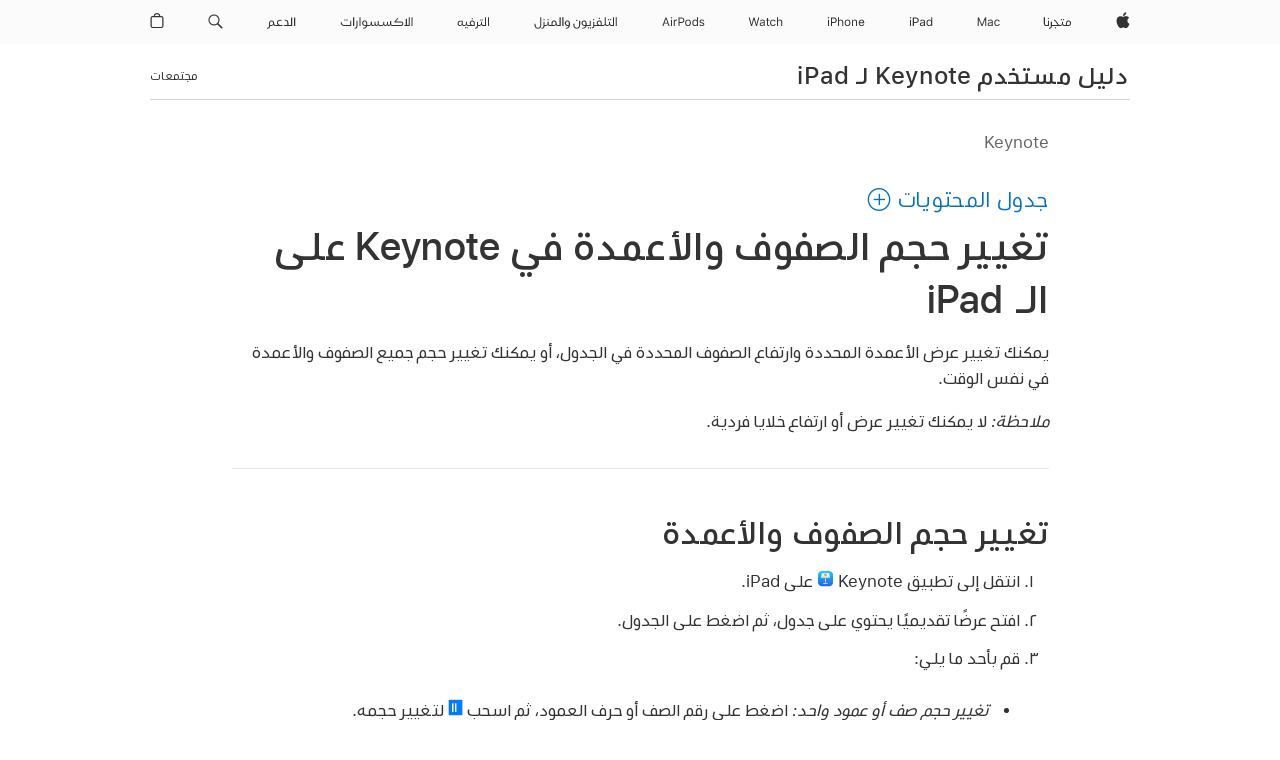

--- FILE ---
content_type: text/html;charset=utf-8
request_url: https://support.apple.com/ar-sa/guide/keynote-ipad/tanc63b2b661/ipados
body_size: 38375
content:

    
<!DOCTYPE html>
<html lang="ar" prefix="og: http://ogp.me/ns#" dir=rtl>

<head>
	<meta name="viewport" content="width=device-width, initial-scale=1" />
	<meta http-equiv="content-type" content="text/html; charset=UTF-8" />
	<title lang="ar">تغيير حجم الصفوف والأعمدة في Keynote على الـ iPad - Apple دعم (SA)</title>
	<link rel="dns-prefetch" href="https://www.apple.com/" />
	<link rel="preconnect" href="https://www.apple.com/" crossorigin />
	<link rel="canonical" href="https://support.apple.com/ar-sa/guide/keynote-ipad/tanc63b2b661/ipados" />
	<link rel="apple-touch-icon" href="/favicon.ico">
    <link rel="icon" type="image/png" href="/favicon.ico">
	
	
		<meta name="description" content="في Keynote على الـ iPad، يمكنك تغيير حجم الصفوف والأعمدة في الجداول." />
		<meta property="og:url" content="https://support.apple.com/ar-sa/guide/keynote-ipad/tanc63b2b661/ipados" />
		<meta property="og:title" content="تغيير حجم الصفوف والأعمدة في Keynote على الـ iPad" />
		<meta property="og:description" content="في Keynote على الـ iPad، يمكنك تغيير حجم الصفوف والأعمدة في الجداول." />
		<meta property="og:site_name" content="Apple Support" />
		<meta property="og:locale" content="ar_SA" />
		<meta property="og:type" content="article" />
		<meta name="ac-gn-search-field[locale]" content="ar_SA" />
	

	
	
	
	
		<link rel="alternate" hreflang="en-ie" href="https://support.apple.com/en-ie/guide/keynote-ipad/tanc63b2b661/ipados">
	
		<link rel="alternate" hreflang="ar-kw" href="https://support.apple.com/ar-kw/guide/keynote-ipad/tanc63b2b661/ipados">
	
		<link rel="alternate" hreflang="en-il" href="https://support.apple.com/en-il/guide/keynote-ipad/tanc63b2b661/ipados">
	
		<link rel="alternate" hreflang="ms-my" href="https://support.apple.com/ms-my/guide/keynote-ipad/tanc63b2b661/ipados">
	
		<link rel="alternate" hreflang="en-in" href="https://support.apple.com/en-in/guide/keynote-ipad/tanc63b2b661/ipados">
	
		<link rel="alternate" hreflang="en-ae" href="https://support.apple.com/en-ae/guide/keynote-ipad/tanc63b2b661/ipados">
	
		<link rel="alternate" hreflang="en-za" href="https://support.apple.com/en-za/guide/keynote-ipad/tanc63b2b661/ipados">
	
		<link rel="alternate" hreflang="ta-in" href="https://support.apple.com/ta-in/guide/keynote-ipad/tanc63b2b661/ipados">
	
		<link rel="alternate" hreflang="no-no" href="https://support.apple.com/no-no/guide/keynote-ipad/tanc63b2b661/ipados">
	
		<link rel="alternate" hreflang="en-al" href="https://support.apple.com/en-al/guide/keynote-ipad/tanc63b2b661/ipados">
	
		<link rel="alternate" hreflang="en-is" href="https://support.apple.com/en-is/guide/keynote-ipad/tanc63b2b661/ipados">
	
		<link rel="alternate" hreflang="el-gr" href="https://support.apple.com/el-gr/guide/keynote-ipad/tanc63b2b661/ipados">
	
		<link rel="alternate" hreflang="en-am" href="https://support.apple.com/en-am/guide/keynote-ipad/tanc63b2b661/ipados">
	
		<link rel="alternate" hreflang="nl-nl" href="https://support.apple.com/nl-nl/guide/keynote-ipad/tanc63b2b661/ipados">
	
		<link rel="alternate" hreflang="en-au" href="https://support.apple.com/en-au/guide/keynote-ipad/tanc63b2b661/ipados">
	
		<link rel="alternate" hreflang="he-il" href="https://support.apple.com/he-il/guide/keynote-ipad/tanc63b2b661/ipados">
	
		<link rel="alternate" hreflang="en-az" href="https://support.apple.com/en-az/guide/keynote-ipad/tanc63b2b661/ipados">
	
		<link rel="alternate" hreflang="or-in" href="https://support.apple.com/or-in/guide/keynote-ipad/tanc63b2b661/ipados">
	
		<link rel="alternate" hreflang="hu-hu" href="https://support.apple.com/hu-hu/guide/keynote-ipad/tanc63b2b661/ipados">
	
		<link rel="alternate" hreflang="ml-in" href="https://support.apple.com/ml-in/guide/keynote-ipad/tanc63b2b661/ipados">
	
		<link rel="alternate" hreflang="en-jo" href="https://support.apple.com/en-jo/guide/keynote-ipad/tanc63b2b661/ipados">
	
		<link rel="alternate" hreflang="en-bh" href="https://support.apple.com/en-bh/guide/keynote-ipad/tanc63b2b661/ipados">
	
		<link rel="alternate" hreflang="es-cl" href="https://support.apple.com/es-cl/guide/keynote-ipad/tanc63b2b661/ipados">
	
		<link rel="alternate" hreflang="fr-sn" href="https://support.apple.com/fr-sn/guide/keynote-ipad/tanc63b2b661/ipados">
	
		<link rel="alternate" hreflang="fr-ca" href="https://support.apple.com/fr-ca/guide/keynote-ipad/tanc63b2b661/ipados">
	
		<link rel="alternate" hreflang="es-co" href="https://support.apple.com/es-co/guide/keynote-ipad/tanc63b2b661/ipados">
	
		<link rel="alternate" hreflang="pl-pl" href="https://support.apple.com/pl-pl/guide/keynote-ipad/tanc63b2b661/ipados">
	
		<link rel="alternate" hreflang="en-bn" href="https://support.apple.com/en-bn/guide/keynote-ipad/tanc63b2b661/ipados">
	
		<link rel="alternate" hreflang="pt-pt" href="https://support.apple.com/pt-pt/guide/keynote-ipad/tanc63b2b661/ipados">
	
		<link rel="alternate" hreflang="en-sa" href="https://support.apple.com/en-sa/guide/keynote-ipad/tanc63b2b661/ipados">
	
		<link rel="alternate" hreflang="fr-be" href="https://support.apple.com/fr-be/guide/keynote-ipad/tanc63b2b661/ipados">
	
		<link rel="alternate" hreflang="ar-eg" href="https://support.apple.com/ar-eg/guide/keynote-ipad/tanc63b2b661/ipados">
	
		<link rel="alternate" hreflang="en-bw" href="https://support.apple.com/en-bw/guide/keynote-ipad/tanc63b2b661/ipados">
	
		<link rel="alternate" hreflang="en-sg" href="https://support.apple.com/en-sg/guide/keynote-ipad/tanc63b2b661/ipados">
	
		<link rel="alternate" hreflang="en-by" href="https://support.apple.com/en-by/guide/keynote-ipad/tanc63b2b661/ipados">
	
		<link rel="alternate" hreflang="en-ke" href="https://support.apple.com/en-ke/guide/keynote-ipad/tanc63b2b661/ipados">
	
		<link rel="alternate" hreflang="hr-hr" href="https://support.apple.com/hr-hr/guide/keynote-ipad/tanc63b2b661/ipados">
	
		<link rel="alternate" hreflang="en-om" href="https://support.apple.com/en-om/guide/keynote-ipad/tanc63b2b661/ipados">
	
		<link rel="alternate" hreflang="en-ge" href="https://support.apple.com/en-ge/guide/keynote-ipad/tanc63b2b661/ipados">
	
		<link rel="alternate" hreflang="zh-mo" href="https://support.apple.com/zh-mo/guide/keynote-ipad/tanc63b2b661/ipados">
	
		<link rel="alternate" hreflang="de-at" href="https://support.apple.com/de-at/guide/keynote-ipad/tanc63b2b661/ipados">
	
		<link rel="alternate" hreflang="en-gu" href="https://support.apple.com/en-gu/guide/keynote-ipad/tanc63b2b661/ipados">
	
		<link rel="alternate" hreflang="en-gw" href="https://support.apple.com/en-gw/guide/keynote-ipad/tanc63b2b661/ipados">
	
		<link rel="alternate" hreflang="fr-gn" href="https://support.apple.com/fr-gn/guide/keynote-ipad/tanc63b2b661/ipados">
	
		<link rel="alternate" hreflang="fr-gq" href="https://support.apple.com/fr-gq/guide/keynote-ipad/tanc63b2b661/ipados">
	
		<link rel="alternate" hreflang="cs-cz" href="https://support.apple.com/cs-cz/guide/keynote-ipad/tanc63b2b661/ipados">
	
		<link rel="alternate" hreflang="en-ph" href="https://support.apple.com/en-ph/guide/keynote-ipad/tanc63b2b661/ipados">
	
		<link rel="alternate" hreflang="zh-tw" href="https://support.apple.com/zh-tw/guide/keynote-ipad/tanc63b2b661/ipados">
	
		<link rel="alternate" hreflang="en-hk" href="https://support.apple.com/en-hk/guide/keynote-ipad/tanc63b2b661/ipados">
	
		<link rel="alternate" hreflang="ko-kr" href="https://support.apple.com/ko-kr/guide/keynote-ipad/tanc63b2b661/ipados">
	
		<link rel="alternate" hreflang="sk-sk" href="https://support.apple.com/sk-sk/guide/keynote-ipad/tanc63b2b661/ipados">
	
		<link rel="alternate" hreflang="ru-ru" href="https://support.apple.com/ru-ru/guide/keynote-ipad/tanc63b2b661/ipados">
	
		<link rel="alternate" hreflang="ar-om" href="https://support.apple.com/ar-om/guide/keynote-ipad/tanc63b2b661/ipados">
	
		<link rel="alternate" hreflang="en-qa" href="https://support.apple.com/en-qa/guide/keynote-ipad/tanc63b2b661/ipados">
	
		<link rel="alternate" hreflang="sv-se" href="https://support.apple.com/sv-se/guide/keynote-ipad/tanc63b2b661/ipados">
	
		<link rel="alternate" hreflang="mr-in" href="https://support.apple.com/mr-in/guide/keynote-ipad/tanc63b2b661/ipados">
	
		<link rel="alternate" hreflang="da-dk" href="https://support.apple.com/da-dk/guide/keynote-ipad/tanc63b2b661/ipados">
	
		<link rel="alternate" hreflang="uk-ua" href="https://support.apple.com/uk-ua/guide/keynote-ipad/tanc63b2b661/ipados">
	
		<link rel="alternate" hreflang="en-us" href="https://support.apple.com/guide/keynote-ipad/tanc63b2b661/ipados">
	
		<link rel="alternate" hreflang="en-mk" href="https://support.apple.com/en-mk/guide/keynote-ipad/tanc63b2b661/ipados">
	
		<link rel="alternate" hreflang="en-mn" href="https://support.apple.com/en-mn/guide/keynote-ipad/tanc63b2b661/ipados">
	
		<link rel="alternate" hreflang="gu-in" href="https://support.apple.com/gu-in/guide/keynote-ipad/tanc63b2b661/ipados">
	
		<link rel="alternate" hreflang="en-eg" href="https://support.apple.com/en-eg/guide/keynote-ipad/tanc63b2b661/ipados">
	
		<link rel="alternate" hreflang="en-mo" href="https://support.apple.com/en-mo/guide/keynote-ipad/tanc63b2b661/ipados">
	
		<link rel="alternate" hreflang="en-uz" href="https://support.apple.com/en-uz/guide/keynote-ipad/tanc63b2b661/ipados">
	
		<link rel="alternate" hreflang="fr-ne" href="https://support.apple.com/fr-ne/guide/keynote-ipad/tanc63b2b661/ipados">
	
		<link rel="alternate" hreflang="en-mt" href="https://support.apple.com/en-mt/guide/keynote-ipad/tanc63b2b661/ipados">
	
		<link rel="alternate" hreflang="nl-be" href="https://support.apple.com/nl-be/guide/keynote-ipad/tanc63b2b661/ipados">
	
		<link rel="alternate" hreflang="zh-cn" href="https://support.apple.com/zh-cn/guide/keynote-ipad/tanc63b2b661/ipados">
	
		<link rel="alternate" hreflang="te-in" href="https://support.apple.com/te-in/guide/keynote-ipad/tanc63b2b661/ipados">
	
		<link rel="alternate" hreflang="en-mz" href="https://support.apple.com/en-mz/guide/keynote-ipad/tanc63b2b661/ipados">
	
		<link rel="alternate" hreflang="fr-ml" href="https://support.apple.com/fr-ml/guide/keynote-ipad/tanc63b2b661/ipados">
	
		<link rel="alternate" hreflang="en-my" href="https://support.apple.com/en-my/guide/keynote-ipad/tanc63b2b661/ipados">
	
		<link rel="alternate" hreflang="hi-in" href="https://support.apple.com/hi-in/guide/keynote-ipad/tanc63b2b661/ipados">
	
		<link rel="alternate" hreflang="fr-mu" href="https://support.apple.com/fr-mu/guide/keynote-ipad/tanc63b2b661/ipados">
	
		<link rel="alternate" hreflang="en-ng" href="https://support.apple.com/en-ng/guide/keynote-ipad/tanc63b2b661/ipados">
	
		<link rel="alternate" hreflang="el-cy" href="https://support.apple.com/el-cy/guide/keynote-ipad/tanc63b2b661/ipados">
	
		<link rel="alternate" hreflang="en-vn" href="https://support.apple.com/en-vn/guide/keynote-ipad/tanc63b2b661/ipados">
	
		<link rel="alternate" hreflang="ja-jp" href="https://support.apple.com/ja-jp/guide/keynote-ipad/tanc63b2b661/ipados">
	
		<link rel="alternate" hreflang="de-ch" href="https://support.apple.com/de-ch/guide/keynote-ipad/tanc63b2b661/ipados">
	
		<link rel="alternate" hreflang="ar-qa" href="https://support.apple.com/ar-qa/guide/keynote-ipad/tanc63b2b661/ipados">
	
		<link rel="alternate" hreflang="en-nz" href="https://support.apple.com/en-nz/guide/keynote-ipad/tanc63b2b661/ipados">
	
		<link rel="alternate" hreflang="ro-ro" href="https://support.apple.com/ro-ro/guide/keynote-ipad/tanc63b2b661/ipados">
	
		<link rel="alternate" hreflang="it-ch" href="https://support.apple.com/it-ch/guide/keynote-ipad/tanc63b2b661/ipados">
	
		<link rel="alternate" hreflang="tr-tr" href="https://support.apple.com/tr-tr/guide/keynote-ipad/tanc63b2b661/ipados">
	
		<link rel="alternate" hreflang="fr-fr" href="https://support.apple.com/fr-fr/guide/keynote-ipad/tanc63b2b661/ipados">
	
		<link rel="alternate" hreflang="vi-vn" href="https://support.apple.com/vi-vn/guide/keynote-ipad/tanc63b2b661/ipados">
	
		<link rel="alternate" hreflang="en-gb" href="https://support.apple.com/en-gb/guide/keynote-ipad/tanc63b2b661/ipados">
	
		<link rel="alternate" hreflang="fi-fi" href="https://support.apple.com/fi-fi/guide/keynote-ipad/tanc63b2b661/ipados">
	
		<link rel="alternate" hreflang="en-kg" href="https://support.apple.com/en-kg/guide/keynote-ipad/tanc63b2b661/ipados">
	
		<link rel="alternate" hreflang="en-ca" href="https://support.apple.com/en-ca/guide/keynote-ipad/tanc63b2b661/ipados">
	
		<link rel="alternate" hreflang="fr-tn" href="https://support.apple.com/fr-tn/guide/keynote-ipad/tanc63b2b661/ipados">
	
		<link rel="alternate" hreflang="ar-ae" href="https://support.apple.com/ar-ae/guide/keynote-ipad/tanc63b2b661/ipados">
	
		<link rel="alternate" hreflang="bn-in" href="https://support.apple.com/bn-in/guide/keynote-ipad/tanc63b2b661/ipados">
	
		<link rel="alternate" hreflang="en-kw" href="https://support.apple.com/en-kw/guide/keynote-ipad/tanc63b2b661/ipados">
	
		<link rel="alternate" hreflang="en-kz" href="https://support.apple.com/en-kz/guide/keynote-ipad/tanc63b2b661/ipados">
	
		<link rel="alternate" hreflang="fr-cf" href="https://support.apple.com/fr-cf/guide/keynote-ipad/tanc63b2b661/ipados">
	
		<link rel="alternate" hreflang="fr-ci" href="https://support.apple.com/fr-ci/guide/keynote-ipad/tanc63b2b661/ipados">
	
		<link rel="alternate" hreflang="pa-in" href="https://support.apple.com/pa-in/guide/keynote-ipad/tanc63b2b661/ipados">
	
		<link rel="alternate" hreflang="fr-ch" href="https://support.apple.com/fr-ch/guide/keynote-ipad/tanc63b2b661/ipados">
	
		<link rel="alternate" hreflang="es-us" href="https://support.apple.com/es-us/guide/keynote-ipad/tanc63b2b661/ipados">
	
		<link rel="alternate" hreflang="kn-in" href="https://support.apple.com/kn-in/guide/keynote-ipad/tanc63b2b661/ipados">
	
		<link rel="alternate" hreflang="fr-cm" href="https://support.apple.com/fr-cm/guide/keynote-ipad/tanc63b2b661/ipados">
	
		<link rel="alternate" hreflang="en-lb" href="https://support.apple.com/en-lb/guide/keynote-ipad/tanc63b2b661/ipados">
	
		<link rel="alternate" hreflang="en-tj" href="https://support.apple.com/en-tj/guide/keynote-ipad/tanc63b2b661/ipados">
	
		<link rel="alternate" hreflang="en-tm" href="https://support.apple.com/en-tm/guide/keynote-ipad/tanc63b2b661/ipados">
	
		<link rel="alternate" hreflang="ar-sa" href="https://support.apple.com/ar-sa/guide/keynote-ipad/tanc63b2b661/ipados">
	
		<link rel="alternate" hreflang="de-de" href="https://support.apple.com/de-de/guide/keynote-ipad/tanc63b2b661/ipados">
	
		<link rel="alternate" hreflang="ca-es" href="https://support.apple.com/ca-es/guide/keynote-ipad/tanc63b2b661/ipados">
	
		<link rel="alternate" hreflang="en-lk" href="https://support.apple.com/en-lk/guide/keynote-ipad/tanc63b2b661/ipados">
	
		<link rel="alternate" hreflang="fr-ma" href="https://support.apple.com/fr-ma/guide/keynote-ipad/tanc63b2b661/ipados">
	
		<link rel="alternate" hreflang="zh-hk" href="https://support.apple.com/zh-hk/guide/keynote-ipad/tanc63b2b661/ipados">
	
		<link rel="alternate" hreflang="pt-br" href="https://support.apple.com/pt-br/guide/keynote-ipad/tanc63b2b661/ipados">
	
		<link rel="alternate" hreflang="de-li" href="https://support.apple.com/de-li/guide/keynote-ipad/tanc63b2b661/ipados">
	
		<link rel="alternate" hreflang="es-es" href="https://support.apple.com/es-es/guide/keynote-ipad/tanc63b2b661/ipados">
	
		<link rel="alternate" hreflang="ar-bh" href="https://support.apple.com/ar-bh/guide/keynote-ipad/tanc63b2b661/ipados">
	
		<link rel="alternate" hreflang="fr-mg" href="https://support.apple.com/fr-mg/guide/keynote-ipad/tanc63b2b661/ipados">
	
		<link rel="alternate" hreflang="ar-jo" href="https://support.apple.com/ar-jo/guide/keynote-ipad/tanc63b2b661/ipados">
	
		<link rel="alternate" hreflang="es-mx" href="https://support.apple.com/es-mx/guide/keynote-ipad/tanc63b2b661/ipados">
	
		<link rel="alternate" hreflang="it-it" href="https://support.apple.com/it-it/guide/keynote-ipad/tanc63b2b661/ipados">
	
		<link rel="alternate" hreflang="ur-in" href="https://support.apple.com/ur-in/guide/keynote-ipad/tanc63b2b661/ipados">
	
		<link rel="alternate" hreflang="id-id" href="https://support.apple.com/id-id/guide/keynote-ipad/tanc63b2b661/ipados">
	
		<link rel="alternate" hreflang="de-lu" href="https://support.apple.com/de-lu/guide/keynote-ipad/tanc63b2b661/ipados">
	
		<link rel="alternate" hreflang="en-md" href="https://support.apple.com/en-md/guide/keynote-ipad/tanc63b2b661/ipados">
	
		<link rel="alternate" hreflang="fr-lu" href="https://support.apple.com/fr-lu/guide/keynote-ipad/tanc63b2b661/ipados">
	
		<link rel="alternate" hreflang="en-me" href="https://support.apple.com/en-me/guide/keynote-ipad/tanc63b2b661/ipados">
	
		<link rel="alternate" hreflang="th-th" href="https://support.apple.com/th-th/guide/keynote-ipad/tanc63b2b661/ipados">
	

		<link rel="preload" as="style" href="/clientside/build/apd-sasskit.built.css" onload="this.onload=null;this.rel='stylesheet'">
		<noscript>
			<link rel="stylesheet" href="/clientside/build/apd-sasskit.built.css" type="text/css" />
		</noscript>

		
				<link rel="preload" as="style" href="/clientside/build/app-apd.rtl.css" onload="this.onload=null;this.rel='stylesheet'">
				<noscript>
					<link rel="stylesheet" href="/clientside/build/app-apd.rtl.css" type="text/css" />
				</noscript>
				<link rel="preload" as="style" href="/clientside/build/apd_rtl_overrides.css"
					onload="this.onload=null;this.rel='stylesheet'">
				<noscript>
					<link rel="stylesheet" href="/clientside/build/apd_rtl_overrides.css" type="text/css" />
				</noscript>
        

	
    <link rel="preload" as="style"
        href="//www.apple.com/wss/fonts?families=:SF+Pro+Gulf,v1:200,300,400,500,600|SF+Pro,v1:200,300,400,500,600|SF+Pro+Icons,v1"
        onload="this.onload=null;this.rel='stylesheet'">
    <noscript>
        <link rel="stylesheet" href="//www.apple.com/wss/fonts?families=:SF+Pro+Gulf,v1:200,300,400,500,600|SF+Pro,v1:200,300,400,500,600|SF+Pro+Icons,v1" type="text/css" />
    </noscript>


	<script>
 
    var _applemd = {
        page: {
            
            site_section: "kb",
            
            content_type: "bk",
            info_type: "",
            topics: "",
            in_house: "",
            locale: "ar-sa",
            
                content_template: "topic",
            
            friendly_content: {
                title: `دليل مستخدم Keynote لـ iPad`,
                publish_date: "04032025",
                
                    topic_id:   "TANC63B2B661",
                    article_id        :   "BK_BD94F742E21A6BB32B3BE82570198470_TANC63B2B661",
                    product_version   :   "keynote-ipad, 14.4",
                    os_version        :   "Keynote, 1.0",
                    article_version   :   "1"
                
            },
            
            
        },
        
            product: "keynote-ipad"
        
    };
    const isMobilePlayer = /iPhone|iPod|Android/i.test(navigator.userAgent);
    

</script>

	
	<script>
		var data = {	
			showHelpFulfeedBack: true,
			id: "BK_BD94F742E21A6BB32B3BE82570198470_TANC63B2B661",
			locale: "ar_EG",
			podCookie: "sa~ar",
			source : "",
			isSecureEnv: false,
			dtmPageSource: "topic",
			domain: "support.apple.com",
			isNeighborJsEnabled: true,
            dtmPageName: "acs.pageload"
		}
		window.appState = JSON.stringify(data);
	</script>
	 
		<script src="/clientside/build/nn.js" type="text/javascript" charset="utf-8"></script>
<script>
    
     var neighborInitData = {
        appDataSchemaVersion: '1.0.0',
        webVitalDataThrottlingPercentage: 100,
        reportThrottledWebVitalDataTypes: ['system:dom-content-loaded', 'system:load', 'system:unfocus', 'system:focus', 'system:unload', 'system:page-hide', 'system:visibility-change-visible', 'system:visibility-change-hidden', 'system:event', 'app:load', 'app:unload', 'app:event'],
        trackMarcomSearch: true,
        trackSurvey: true,
        
        endpoint: 'https://supportmetrics.apple.com/content/services/stats'
    }
</script>

	



</head>


	<body dir="rtl" data-istaskopen="false" lang="ar" class="ac-gn-current-support no-js AppleTopic apd-topic" data-designversion="2" itemscope
		itemtype="https://schema.org/TechArticle">

    
	
		





		 <meta name="globalnav-store-key" content="S2A49YFKJF2JAT22K" />
<meta name="globalnav-search-field[name]" content="q" />
<meta name="globalnav-search-field[action]" content="https://support.apple.com/kb/index" />
<meta name="globalnav-search-field[src]" content="globalnav_support" />
<meta name="globalnav-search-field[type]" content="organic" />
<meta name="globalnav-search-field[page]" content="search" />
<meta name="globalnav-search-field[locale]" content="ar_SA" />
<meta name="globalnav-search-field[placeholder]" content="البحث في الدّعم" />
<link
  rel="stylesheet"
  type="text/css"
  href="https://www.apple.com/api-www/global-elements/global-header/v1/assets/globalheader.css"
/>
<div id="globalheader" class="globalnav-scrim globalheader-light"><aside id="globalmessage-segment" lang="ar-SA" dir="rtl" class="globalmessage-segment"><ul data-strings="{&quot;view&quot;:&quot;{%STOREFRONT%} Store Home&quot;,&quot;segments&quot;:{&quot;smb&quot;:&quot;الصفحة الرئيسية للمتجر المخصص للأعمال&quot;,&quot;eduInd&quot;:&quot;الصفحة الرئيسية للمتجر المخصص للتعليم&quot;,&quot;other&quot;:&quot;الصفحة الرئيسية للمتجر&quot;},&quot;exit&quot;:&quot;خروج&quot;}" class="globalmessage-segment-content"></ul></aside><nav id="globalnav" lang="ar-SA" dir="rtl" aria-label="العامة" data-analytics-element-engagement-start="globalnav:onFlyoutOpen" data-analytics-element-engagement-end="globalnav:onFlyoutClose" data-store-api="https://www.apple.com/[storefront]/shop/bag/status" data-analytics-activitymap-region-id="global nav" data-analytics-region="global nav" class="globalnav no-js   "><div class="globalnav-content"><div class="globalnav-item globalnav-menuback"><button aria-label="القائمة الرئيسية" class="globalnav-menuback-button"><span class="globalnav-chevron-icon"><svg height="48" viewBox="0 0 9 48" width="9" xmlns="http://www.w3.org/2000/svg"><path d="m1.5618 24.0621 6.5581-6.4238c.2368-.2319.2407-.6118.0088-.8486-.2324-.2373-.6123-.2407-.8486-.0088l-7 6.8569c-.1157.1138-.1807.2695-.1802.4316.001.1621.0674.3174.1846.4297l7 6.7241c.1162.1118.2661.1675.4155.1675.1577 0 .3149-.062.4326-.1846.2295-.2388.2222-.6187-.0171-.8481z"></path></svg></span></button></div><ul id="globalnav-list" class="globalnav-list"><li data-analytics-element-engagement="globalnav hover - apple" class="
				globalnav-item
				globalnav-item-apple
				
				
			"><a href="https://www.apple.com/sa-ar/" data-globalnav-item-name="apple" data-analytics-title="apple home" aria-label="Apple‏" class="globalnav-link globalnav-link-apple"><span class="globalnav-image-regular globalnav-link-image"><svg height="44" viewBox="0 0 14 44" width="14" xmlns="http://www.w3.org/2000/svg"><path d="m13.0729 17.6825a3.61 3.61 0 0 0 -1.7248 3.0365 3.5132 3.5132 0 0 0 2.1379 3.2223 8.394 8.394 0 0 1 -1.0948 2.2618c-.6816.9812-1.3943 1.9623-2.4787 1.9623s-1.3633-.63-2.613-.63c-1.2187 0-1.6525.6507-2.644.6507s-1.6834-.9089-2.4787-2.0243a9.7842 9.7842 0 0 1 -1.6628-5.2776c0-3.0984 2.014-4.7405 3.9969-4.7405 1.0535 0 1.9314.6919 2.5924.6919.63 0 1.6112-.7333 2.8092-.7333a3.7579 3.7579 0 0 1 3.1604 1.5802zm-3.7284-2.8918a3.5615 3.5615 0 0 0 .8469-2.22 1.5353 1.5353 0 0 0 -.031-.32 3.5686 3.5686 0 0 0 -2.3445 1.2084 3.4629 3.4629 0 0 0 -.8779 2.1585 1.419 1.419 0 0 0 .031.2892 1.19 1.19 0 0 0 .2169.0207 3.0935 3.0935 0 0 0 2.1586-1.1368z"></path></svg></span><span class="globalnav-image-compact globalnav-link-image"><svg height="48" viewBox="0 0 17 48" width="17" xmlns="http://www.w3.org/2000/svg"><path d="m15.5752 19.0792a4.2055 4.2055 0 0 0 -2.01 3.5376 4.0931 4.0931 0 0 0 2.4908 3.7542 9.7779 9.7779 0 0 1 -1.2755 2.6351c-.7941 1.1431-1.6244 2.2862-2.8878 2.2862s-1.5883-.734-3.0443-.734c-1.42 0-1.9252.7581-3.08.7581s-1.9611-1.0589-2.8876-2.3584a11.3987 11.3987 0 0 1 -1.9373-6.1487c0-3.61 2.3464-5.523 4.6566-5.523 1.2274 0 2.25.8062 3.02.8062.734 0 1.8771-.8543 3.2729-.8543a4.3778 4.3778 0 0 1 3.6822 1.841zm-6.8586-2.0456a1.3865 1.3865 0 0 1 -.2527-.024 1.6557 1.6557 0 0 1 -.0361-.337 4.0341 4.0341 0 0 1 1.0228-2.5148 4.1571 4.1571 0 0 1 2.7314-1.4078 1.7815 1.7815 0 0 1 .0361.373 4.1487 4.1487 0 0 1 -.9867 2.587 3.6039 3.6039 0 0 1 -2.5148 1.3236z"></path></svg></span><span class="globalnav-link-text">Apple‏</span></a></li><li data-topnav-flyout-item="menu" data-topnav-flyout-label="Menu" role="none" class="globalnav-item globalnav-menu"><div data-topnav-flyout="menu" class="globalnav-flyout"><div class="globalnav-menu-list"><div data-analytics-element-engagement="globalnav hover - store" class="
				globalnav-item
				globalnav-item-store
				globalnav-item-menu
				
			"><ul role="none" class="globalnav-submenu-trigger-group"><li class="globalnav-submenu-trigger-item"><a href="https://www.apple.com/sa-ar/shop/goto/store" data-globalnav-item-name="store" data-topnav-flyout-trigger-compact="true" data-analytics-title="store" data-analytics-element-engagement="hover - store" aria-label="المتجر" class="globalnav-link globalnav-submenu-trigger-link globalnav-link-store"><span class="globalnav-link-text-container"><span class="globalnav-image-regular globalnav-link-image"><svg height="44" viewBox="0 0 29 44" width="29" xmlns="http://www.w3.org/2000/svg"><path d="m3.5332 26h-.2285c-.5449 0-1.002-.0996-1.3711-.2988-.7383-.3926-1.1133-1.1719-1.1133-2.3438v-6.1816h1.084v6.1816c0 1.2422.5215 1.7402 1.5762 1.7402h.0527m-0 .0001h1.3594v-4.4648h1.0898v5.3672h-2.4492m1.2012-7.4708c0-.3926.3223-.6738.7031-.6738.3926 0 .7031.2812.7031.6738 0 .375-.3105.668-.7031.668-.3809 0-.7031-.293-.7031-.668zm5.5273 7.4707h-1.377c-.0352.5566-.1465 1.0195-.334 1.3887-.4688.9082-1.3184 1.3008-2.4141 1.3008h-.2168v-.8672h.1289c.3281 0 .627-.0703.8906-.2051.5332-.2754.873-.8965.873-2.0215v-3.791h1.084v3.293h1.3652m.0002 0h4.6758v-.0293c-.375-.3457-.8613-1.0723-1.3828-1.8281l-.1172-.1699c-.3809-.5625-.7969-1.166-1.207-1.6582-.4102-.4863-.8086-.8086-1.1426-.8086h-.0059v-.9023h.0293c.3457 0 .6621.082.9492.2402.5625.3223 1.0547.8848 1.5293 1.5703.2402.3457.4863.6973.7383 1.0605l.8203 1.1836c.2344.334.4453.6035.627.7969.3691.3984.6914.5449 1.084.5449h.498l.1758.0586v.7852l-.1758.0586h-7.0957m1.459 1.9335c0-.3926.3223-.6738.7031-.6738.3926 0 .7031.2812.7031.6738 0 .375-.3105.668-.7031.668-.3809 0-.7031-.293-.7031-.668zm5.6367-2.8359h.0469c.9785 0 1.541-.5508 1.541-1.6816v-1.6113h1.0898v1.6113c0 1.1309.5742 1.6816 1.541 1.6816h.0469l.1758.0703v.7734l-.1758.0586h-.3164c-.7266 0-1.2949-.2168-1.7109-.6562-.1641-.1758-.2988-.3809-.3984-.6211h-.0117c-.082.2402-.1875.4453-.3223.6211-.3457.4395-.832.6562-1.459.6562h-.0469m.4102-6.2988c0-.3926.3223-.6738.7031-.6738.3926 0 .7031.2812.7031.6738 0 .375-.3105.668-.7031.668-.3809 0-.7031-.293-.7031-.668zm2.039 0c0-.3926.3223-.6738.7031-.6738.3926 0 .7031.2812.7031.6738 0 .375-.3105.668-.7031.668-.3809 0-.7031-.293-.7031-.668zm1.8164 5.3965h1.2832v-1.6406c0-.6328.1113-1.1719.334-1.6172.4453-.8906 1.248-1.3711 2.2324-1.3711.498 0 .9375.1172 1.3242.3574.7676.4746 1.2422 1.3359 1.2422 2.3906 0 1.8691-.9551 2.7832-2.9883 2.7832h-3.4277m3.4278-.9023c1.3066 0 1.9043-.6211 1.9043-1.8809 0-.3516-.0645-.668-.1934-.9434-.2578-.5566-.7207-.9023-1.2891-.9023-.9316 0-1.4824.7559-1.4824 2.0859v1.6406h1.0605z"></path></svg></span><span class="globalnav-link-text">المتجر</span></span></a></li></ul></div><div data-analytics-element-engagement="globalnav hover - mac" class="
				globalnav-item
				globalnav-item-mac
				globalnav-item-menu
				
			"><ul role="none" class="globalnav-submenu-trigger-group"><li class="globalnav-submenu-trigger-item"><a href="https://www.apple.com/sa-ar/mac/" data-globalnav-item-name="mac" data-topnav-flyout-trigger-compact="true" data-analytics-title="mac" data-analytics-element-engagement="hover - mac" aria-label="Mac" class="globalnav-link globalnav-submenu-trigger-link globalnav-link-mac"><span class="globalnav-link-text-container"><span class="globalnav-image-regular globalnav-link-image"><svg height="44" viewBox="0 0 23 44" width="23" xmlns="http://www.w3.org/2000/svg"><path d="m8.1558 25.9987v-6.457h-.0703l-2.666 6.457h-.8907l-2.666-6.457h-.0703v6.457h-.9844v-8.4551h1.2246l2.8945 7.0547h.0938l2.8945-7.0547h1.2246v8.4551zm2.5166-1.7696c0-1.1309.832-1.7812 2.3027-1.8691l1.8223-.1113v-.5742c0-.7793-.4863-1.207-1.4297-1.207-.7559 0-1.2832.2871-1.4238.7852h-1.0195c.1348-1.0137 1.1309-1.6816 2.4785-1.6816 1.541 0 2.4023.791 2.4023 2.1035v4.3242h-.9609v-.9318h-.0938c-.4102.6738-1.1016 1.043-1.9453 1.043-1.2246 0-2.1328-.7266-2.1328-1.8809zm4.125-.5859v-.5801l-1.6992.1113c-.9609.0645-1.3828.3984-1.3828 1.0312 0 .6445.5449 1.0195 1.2773 1.0195 1.0371.0001 1.8047-.6796 1.8047-1.5819zm6.958-2.0273c-.1641-.627-.7207-1.1367-1.6289-1.1367-1.1367 0-1.8516.9082-1.8516 2.3379 0 1.459.7266 2.3848 1.8516 2.3848.8496 0 1.4414-.3926 1.6289-1.1074h1.0195c-.1816 1.1602-1.125 2.0156-2.6426 2.0156-1.7695 0-2.9004-1.2832-2.9004-3.293 0-1.9688 1.125-3.2461 2.8945-3.2461 1.5352 0 2.4727.9199 2.6484 2.0449z"></path></svg></span><span class="globalnav-link-text">Mac</span></span></a></li></ul></div><div data-analytics-element-engagement="globalnav hover - ipad" class="
				globalnav-item
				globalnav-item-ipad
				globalnav-item-menu
				
			"><ul role="none" class="globalnav-submenu-trigger-group"><li class="globalnav-submenu-trigger-item"><a href="https://www.apple.com/sa-ar/ipad/" data-globalnav-item-name="ipad" data-topnav-flyout-trigger-compact="true" data-analytics-title="ipad" data-analytics-element-engagement="hover - ipad" aria-label="iPad‏" class="globalnav-link globalnav-submenu-trigger-link globalnav-link-ipad"><span class="globalnav-link-text-container"><span class="globalnav-image-regular globalnav-link-image"><svg height="44" viewBox="0 0 24 44" width="24" xmlns="http://www.w3.org/2000/svg"><path d="m14.9575 23.7002c0 .902-.768 1.582-1.805 1.582-.732 0-1.277-.375-1.277-1.02 0-.632.422-.966 1.383-1.031l1.699-.111zm-1.395-4.072c-1.347 0-2.343.668-2.478 1.681h1.019c.141-.498.668-.785 1.424-.785.944 0 1.43.428 1.43 1.207v.574l-1.822.112c-1.471.088-2.303.738-2.303 1.869 0 1.154.908 1.881 2.133 1.881.844 0 1.535-.369 1.945-1.043h.094v.931h.961v-4.324c0-1.312-.862-2.103-2.403-2.103zm6.769 5.575c-1.155 0-1.846-.885-1.846-2.361 0-1.471.697-2.362 1.846-2.362 1.142 0 1.857.914 1.857 2.362 0 1.459-.709 2.361-1.857 2.361zm1.834-8.027v3.503h-.088c-.358-.691-1.102-1.107-1.981-1.107-1.605 0-2.654 1.289-2.654 3.27 0 1.986 1.037 3.269 2.654 3.269.873 0 1.623-.416 2.022-1.119h.093v1.008h.961v-8.824zm-15.394 4.869h-1.863v-3.563h1.863c1.225 0 1.899.639 1.899 1.799 0 1.119-.697 1.764-1.899 1.764zm.276-4.5h-3.194v8.455h1.055v-3.018h2.127c1.588 0 2.719-1.119 2.719-2.701 0-1.611-1.108-2.736-2.707-2.736zm-6.064 8.454h1.008v-6.316h-1.008zm-.199-8.237c0-.387.316-.704.703-.704s.703.317.703.704c0 .386-.316.703-.703.703s-.703-.317-.703-.703z"></path></svg></span><span class="globalnav-link-text">iPad‏</span></span></a></li></ul></div><div data-analytics-element-engagement="globalnav hover - iphone" class="
				globalnav-item
				globalnav-item-iphone
				globalnav-item-menu
				
			"><ul role="none" class="globalnav-submenu-trigger-group"><li class="globalnav-submenu-trigger-item"><a href="https://www.apple.com/sa-ar/iphone/" data-globalnav-item-name="iphone" data-topnav-flyout-trigger-compact="true" data-analytics-title="iphone" data-analytics-element-engagement="hover - iphone" aria-label="iPhone" class="globalnav-link globalnav-submenu-trigger-link globalnav-link-iphone"><span class="globalnav-link-text-container"><span class="globalnav-image-regular globalnav-link-image"><svg height="44" viewBox="0 0 38 44" width="38" xmlns="http://www.w3.org/2000/svg"><path d="m32.7129 22.3203h3.48c-.023-1.119-.691-1.857-1.693-1.857-1.008 0-1.711.738-1.787 1.857zm4.459 2.045c-.293 1.078-1.277 1.746-2.66 1.746-1.752 0-2.848-1.266-2.848-3.264 0-1.986 1.113-3.275 2.848-3.275 1.705 0 2.742 1.213 2.742 3.176v.386h-4.541v.047c.053 1.248.75 2.039 1.822 2.039.815 0 1.366-.298 1.629-.855zm-12.282-4.682h.961v.996h.094c.316-.697.932-1.107 1.898-1.107 1.418 0 2.209.838 2.209 2.338v4.09h-1.007v-3.844c0-1.137-.481-1.676-1.489-1.676s-1.658.674-1.658 1.781v3.739h-1.008zm-2.499 3.158c0-1.5-.674-2.361-1.869-2.361-1.196 0-1.87.861-1.87 2.361 0 1.495.674 2.362 1.87 2.362 1.195 0 1.869-.867 1.869-2.362zm-4.782 0c0-2.033 1.114-3.269 2.913-3.269 1.798 0 2.912 1.236 2.912 3.269 0 2.028-1.114 3.27-2.912 3.27-1.799 0-2.913-1.242-2.913-3.27zm-6.636-5.666h1.008v3.504h.093c.317-.697.979-1.107 1.946-1.107 1.336 0 2.179.855 2.179 2.338v4.09h-1.007v-3.844c0-1.119-.504-1.676-1.459-1.676-1.131 0-1.752.715-1.752 1.781v3.739h-1.008zm-6.015 4.87h1.863c1.202 0 1.899-.645 1.899-1.764 0-1.16-.674-1.799-1.899-1.799h-1.863zm2.139-4.5c1.599 0 2.707 1.125 2.707 2.736 0 1.582-1.131 2.701-2.719 2.701h-2.127v3.018h-1.055v-8.455zm-6.114 8.454h1.008v-6.316h-1.008zm-.2-8.238c0-.386.317-.703.703-.703.387 0 .704.317.704.703 0 .387-.317.704-.704.704-.386 0-.703-.317-.703-.704z"></path></svg></span><span class="globalnav-link-text">iPhone</span></span></a></li></ul></div><div data-analytics-element-engagement="globalnav hover - watch" class="
				globalnav-item
				globalnav-item-watch
				globalnav-item-menu
				
			"><ul role="none" class="globalnav-submenu-trigger-group"><li class="globalnav-submenu-trigger-item"><a href="https://www.apple.com/sa-ar/watch/" data-globalnav-item-name="watch" data-topnav-flyout-trigger-compact="true" data-analytics-title="watch" data-analytics-element-engagement="hover - watch" aria-label="Watch" class="globalnav-link globalnav-submenu-trigger-link globalnav-link-watch"><span class="globalnav-link-text-container"><span class="globalnav-image-regular globalnav-link-image"><svg height="44" viewBox="0 0 35 44" width="35" xmlns="http://www.w3.org/2000/svg"><path d="m28.9819 17.1758h1.008v3.504h.094c.316-.697.978-1.108 1.945-1.108 1.336 0 2.18.856 2.18 2.338v4.09h-1.008v-3.844c0-1.119-.504-1.675-1.459-1.675-1.131 0-1.752.715-1.752 1.781v3.738h-1.008zm-2.42 4.441c-.164-.627-.721-1.136-1.629-1.136-1.137 0-1.852.908-1.852 2.338 0 1.459.727 2.384 1.852 2.384.849 0 1.441-.392 1.629-1.107h1.019c-.182 1.16-1.125 2.016-2.642 2.016-1.77 0-2.901-1.284-2.901-3.293 0-1.969 1.125-3.247 2.895-3.247 1.535 0 2.472.92 2.648 2.045zm-6.533-3.568v1.635h1.407v.844h-1.407v3.574c0 .744.282 1.06.938 1.06.182 0 .281-.006.469-.023v.85c-.2.035-.393.058-.592.058-1.301 0-1.822-.48-1.822-1.687v-3.832h-1.02v-.844h1.02v-1.635zm-4.2 5.596v-.58l-1.699.111c-.961.064-1.383.398-1.383 1.031 0 .645.545 1.02 1.277 1.02 1.038 0 1.805-.68 1.805-1.582zm-4.125.586c0-1.131.832-1.782 2.303-1.869l1.822-.112v-.574c0-.779-.486-1.207-1.43-1.207-.755 0-1.283.287-1.423.785h-1.02c.135-1.014 1.131-1.682 2.479-1.682 1.541 0 2.402.792 2.402 2.104v4.324h-.961v-.931h-.094c-.41.673-1.101 1.043-1.945 1.043-1.225 0-2.133-.727-2.133-1.881zm-7.684 1.769h-.996l-2.303-8.455h1.101l1.682 6.873h.07l1.893-6.873h1.066l1.893 6.873h.07l1.682-6.873h1.101l-2.302 8.455h-.996l-1.946-6.674h-.07z"></path></svg></span><span class="globalnav-link-text">Watch</span></span></a></li></ul></div><div data-analytics-element-engagement="globalnav hover - airpods" class="
				globalnav-item
				globalnav-item-airpods
				globalnav-item-menu
				
			"><ul role="none" class="globalnav-submenu-trigger-group"><li class="globalnav-submenu-trigger-item"><a href="https://www.apple.com/sa-ar/airpods/" data-globalnav-item-name="airpods" data-topnav-flyout-trigger-compact="true" data-analytics-title="airpods" data-analytics-element-engagement="hover - airpods" aria-label="AirPods" class="globalnav-link globalnav-submenu-trigger-link globalnav-link-airpods"><span class="globalnav-link-text-container"><span class="globalnav-image-regular globalnav-link-image"><svg height="44" viewBox="0 0 43 44" width="43" xmlns="http://www.w3.org/2000/svg"><path d="m11.7153 19.6836h.961v.937h.094c.187-.615.914-1.048 1.752-1.048.164 0 .375.011.504.029v1.008c-.082-.024-.446-.059-.645-.059-.961 0-1.658.645-1.658 1.535v3.914h-1.008zm28.135-.111c1.324 0 2.244.656 2.379 1.693h-.996c-.135-.504-.627-.838-1.389-.838-.75 0-1.336.381-1.336.943 0 .434.352.704 1.096.885l.973.235c1.189.287 1.763.802 1.763 1.711 0 1.13-1.095 1.91-2.531 1.91-1.406 0-2.373-.674-2.484-1.723h1.037c.17.533.674.873 1.482.873.85 0 1.459-.404 1.459-.984 0-.434-.328-.727-1.002-.891l-1.084-.264c-1.183-.287-1.722-.796-1.722-1.71 0-1.049 1.013-1.84 2.355-1.84zm-6.665 5.631c-1.155 0-1.846-.885-1.846-2.362 0-1.471.697-2.361 1.846-2.361 1.142 0 1.857.914 1.857 2.361 0 1.459-.709 2.362-1.857 2.362zm1.834-8.028v3.504h-.088c-.358-.691-1.102-1.107-1.981-1.107-1.605 0-2.654 1.289-2.654 3.269 0 1.987 1.037 3.27 2.654 3.27.873 0 1.623-.416 2.022-1.119h.094v1.007h.961v-8.824zm-9.001 8.028c-1.195 0-1.869-.868-1.869-2.362 0-1.5.674-2.361 1.869-2.361 1.196 0 1.869.861 1.869 2.361 0 1.494-.673 2.362-1.869 2.362zm0-5.631c-1.799 0-2.912 1.236-2.912 3.269 0 2.028 1.113 3.27 2.912 3.27s2.912-1.242 2.912-3.27c0-2.033-1.113-3.269-2.912-3.269zm-17.071 6.427h1.008v-6.316h-1.008zm-.199-8.238c0-.387.317-.703.703-.703.387 0 .703.316.703.703s-.316.703-.703.703c-.386 0-.703-.316-.703-.703zm-6.137 4.922 1.324-3.773h.093l1.325 3.773zm1.892-5.139h-1.043l-3.117 8.455h1.107l.85-2.42h3.363l.85 2.42h1.107zm14.868 4.5h-1.864v-3.562h1.864c1.224 0 1.898.639 1.898 1.799 0 1.119-.697 1.763-1.898 1.763zm.275-4.5h-3.193v8.455h1.054v-3.017h2.127c1.588 0 2.719-1.119 2.719-2.701 0-1.612-1.107-2.737-2.707-2.737z"></path></svg></span><span class="globalnav-link-text">AirPods</span></span></a></li></ul></div><div data-analytics-element-engagement="globalnav hover - tv-home" class="
				globalnav-item
				globalnav-item-tv-home
				globalnav-item-menu
				
			"><ul role="none" class="globalnav-submenu-trigger-group"><li class="globalnav-submenu-trigger-item"><a href="https://www.apple.com/sa-ar/tv-home/" data-globalnav-item-name="tv-home" data-topnav-flyout-trigger-compact="true" data-analytics-title="tv &amp; home" data-analytics-element-engagement="hover - tv &amp; home" aria-label="التلفزيون والمنزل" class="globalnav-link globalnav-submenu-trigger-link globalnav-link-tv-home"><span class="globalnav-link-text-container"><span class="globalnav-image-regular globalnav-link-image"><svg height="44" width="84" viewBox="0 0 84 44" xmlns="http://www.w3.org/2000/svg"><path d="m2.1504 28.2734c-1.0254-.5566-1.623-1.6699-1.623-3.3516v-1.0488h1.084v1.0488c0 .6504.0996 1.1895.3047 1.6113.3984.8496 1.125 1.2539 2.0156 1.2539.4453 0 .8438-.1055 1.1895-.3105.6914-.4102 1.1133-1.248 1.1133-2.5547v-7.7461h1.084v7.7461c0 .8379-.1406 1.541-.4277 2.0977-.5684 1.1191-1.6172 1.6699-2.959 1.6699-.674.0001-1.2716-.1406-1.7814-.416zm7.2041-8.5722c0-.3926.3223-.6738.7031-.6738.3926 0 .7031.2812.7031.6738 0 .375-.3105.668-.7031.668-.3808-.0001-.7031-.293-.7031-.668zm1.2305 6.2988c-.0352.5566-.1465 1.0195-.334 1.3887-.4688.9082-1.3184 1.3008-2.4141 1.3008h-.2168v-.8672h.1289c.3281 0 .627-.0703.8906-.2051.5332-.2754.873-.8965.873-2.0215v-3.791h1.084v3.293h1.4121c.9785 0 1.541-.5508 1.541-1.6816v-1.6113h1.0898v1.6113c0 1.1309.5742 1.6816 1.541 1.6816h.0469l.1758.0703v.7734l-.1757.0586h-.3164c-.7266 0-1.2949-.2168-1.7109-.6562-.1641-.1758-.2988-.3809-.3984-.6211h-.0118c-.082.2402-.1875.4453-.3223.6211-.3456.4394-.8407.6562-1.4677.6562zm2.8066-6.2988c0-.3926.3223-.6738.7031-.6738.3926 0 .7031.2812.7031.6738 0 .375-.3105.668-.7031.668-.3808-.0001-.7031-.293-.7031-.668zm10.8457 6.2988h-.3457c-.7324 0-1.2891-.2168-1.6816-.6562-.1699-.1816-.3047-.4102-.3984-.6738h-.0234c-.0879.2578-.2109.4805-.3633.6621-.3692.4452-.9552.6679-1.7696.6679h-3.4277l-.1758-.0586v-.7852l.1758-.0586h1.2832v-1.6406c0-.6445.1113-1.1895.334-1.6348.4453-.8848 1.248-1.3535 2.2324-1.3535.498 0 .9375.1172 1.3242.3516.7676.4688 1.2422 1.3184 1.2422 2.3965v.1992c0 1.1484.5508 1.6816 1.5176 1.6816h.0762l.1758.0703v.7734zm-4.582-.9023c1.2949 0 1.9043-.6211 1.9043-1.8809 0-.3633-.0645-.6855-.1875-.9609-.2578-.5566-.7207-.8848-1.3008-.8848-.9082 0-1.4766.7207-1.4766 2.0859v1.6406h1.0606zm4.4062.8437v-.7852l.1758-.0586h1.3594v-7.9219h1.0898v8.8243h-2.4492zm4.2862-8.7656h1.084v8.8242h-1.084zm3.29 10.6054h.0352c1.5234 0 2.4375-.5215 2.8652-1.4355.0527-.1113.0938-.2227.1348-.3457h-.3691c-.8027 0-1.4648-.123-1.9805-.3633-1.0312-.4805-1.5176-1.3711-1.5176-2.5371 0-.498.1113-.9492.3281-1.3477.4395-.791 1.2363-1.2832 2.2383-1.2832.4863 0 .9199.1172 1.3066.3516.7734.4688 1.2598 1.3711 1.2598 2.6367v1.2949c0 .7969-.1465 1.4883-.4453 2.0742-.5977 1.1777-1.8457 1.8574-3.8379 1.8574h-.0176zm3.2168-3.0292v-1.295c0-1.3418-.6094-2.0859-1.4824-2.0859-.2871 0-.5449.0762-.7676.2285-.4512.3105-.7148.8496-.7148 1.5 0 .4395.0938.8086.2812 1.1074.3691.5918 1.1074.8906 2.2148.8906h.457c.0059-.1113.0118-.2285.0118-.3456zm6.1309 3.5214c-1.0254-.5566-1.623-1.6699-1.623-3.3516v-1.0488h1.084v1.0488c0 .6504.0996 1.1895.3047 1.6113.3984.8496 1.125 1.2539 2.0156 1.2539.4453 0 .8438-.1055 1.1895-.3105.6914-.4102 1.1133-1.248 1.1133-2.5547v-4.2891h1.084v4.2891c0 .8379-.1406 1.541-.4277 2.0977-.5684 1.1191-1.6172 1.6699-2.959 1.6699-.674.0001-1.2717-.1406-1.7814-.416zm1.0429-7.7988c0-.3926.3223-.6738.7031-.6738.3926 0 .7031.2812.7031.6738 0 .375-.3105.668-.7031.668-.3808 0-.7031-.293-.7031-.668zm9.5505 4.2774v-1.295c0-1.3418-.6094-2.0859-1.4824-2.0859-.2871 0-.5449.0762-.7676.2285-.4512.3105-.7148.8496-.7148 1.5 0 .4395.0938.8086.2812 1.1074.3691.5918 1.1074.8906 2.2148.8906h.457c.006-.1113.0118-.2285.0118-.3456zm2.1126 3.1875c0-.3926.3223-.6738.7031-.6738.3926 0 .7031.2812.7031.6738 0 .375-.3105.668-.7031.668-.3808-.0001-.7031-.293-.7031-.668zm.3086-1.9395h-1.4778c-.0762.293-.1758.5684-.3047.8203-.5918 1.1777-1.8281 1.8574-3.8145 1.8633h-.041v-.9023h.0352c1.5234-.0059 2.4375-.5273 2.8652-1.4355.0527-.1113.0938-.2227.1348-.3457h-.3692c-.8027 0-1.4648-.123-1.9805-.3633-1.0312-.4805-1.5176-1.3711-1.5176-2.5371 0-.498.1113-.9492.3281-1.3477.4395-.791 1.2363-1.2832 2.2383-1.2832.4863 0 .9199.1172 1.3066.3516.7734.4688 1.2598 1.3711 1.2598 2.6367v1.2949c0 .1172-.0059.2344-.0117.3457h1.3008.0032 1.7168v-4.4648h1.084v5.3671zm1.7305 1.9395c0-.3926.3223-.6738.7031-.6738.3926 0 .7031.2812.7031.6738 0 .375-.3105.668-.7031.668-.3809-.0001-.7031-.293-.7031-.668zm3.2841-8.2383c0-.3926.3223-.6738.7031-.6738.3926 0 .7031.2812.7031.6738 0 .375-.3105.668-.7031.668-.3808-.0001-.7031-.293-.7031-.668zm7.752 5.3965v-1.6407c0-1.3418-.6094-2.0859-1.4766-2.0859-.2871 0-.5391.0762-.7617.2285-.4512.3047-.7266.8438-.7266 1.4707 0 .3809.0938.7266.2812 1.0312.3691.6152 1.1074.9961 2.2148.9961h.4689zm-2.1855-6.7325c0-.3926.3223-.6738.7031-.6738.3926 0 .7031.2812.7031.6738 0 .375-.3105.668-.7031.668-.3809 0-.7031-.293-.7031-.668zm-4.3243 7.6348c-.0059.5449-.0996.9844-.2695 1.3125-.3574.6973-.9961.9668-1.7754.9668-.1465 0-.252-.0059-.375-.0117v-.8555h.1172c.7793 0 1.2188-.3223 1.2188-1.4766v-4.1309h1.084v3.293h3.5508v-.041c-.1934-.1348-.375-.2988-.5391-.4863-.334-.3691-.5508-.8672-.5508-1.5645 0-.4688.1113-.8965.3398-1.2773.4512-.7676 1.2598-1.2598 2.2266-1.2598.4863 0 .9199.1172 1.3066.3516.7734.4746 1.2598 1.3887 1.2598 2.6953v1.582h1.3359c.9785 0 1.541-.5508 1.541-1.6816v-6.2402h1.0898v6.2402c0 1.1309.5742 1.6816 1.541 1.6816h.0469l.1758.0703v.7734l-.1757.0587h-.3164c-.7266 0-1.2891-.2168-1.6875-.6562-.1582-.1758-.2871-.3809-.3867-.6211h-.0469c-.082.2402-.1875.4453-.3223.6211-.3457.4394-.832.6562-1.459.6562zm12.9727-.0586v-.7852l.1758-.0586h.0469c.9785 0 1.541-.5508 1.541-1.6816v-1.6113h1.0898v1.6113c0 1.1309.5742 1.6816 1.541 1.6816h.0469l.1758.0703v.7734l-.1758.0587h-.3164c-.7266 0-1.2949-.2168-1.7109-.6562-.1641-.1758-.2988-.3809-.3984-.6211h-.0117c-.082.2402-.1875.4453-.3223.6211-.3458.4394-.8321.6562-1.4591.6562h-.0469zm.5859-6.2402c0-.3926.3223-.6738.7031-.6738.3926 0 .7031.2812.7031.6738 0 .375-.3105.668-.7031.668-.3808-.0001-.7031-.293-.7031-.668zm2.0391 0c0-.3926.3223-.6738.7031-.6738.3926 0 .7031.2812.7031.6738 0 .375-.3105.668-.7031.668-.3808-.0001-.7031-.293-.7031-.668zm1.6406 6.2402v-.7852l.1758-.0586h1.3594v-7.9219h1.0898v8.8243h-2.4492zm4.2861-8.7656h1.084v8.8242h-1.084z"></path></svg></span><span class="globalnav-link-text">التلفزيون والمنزل</span></span></a></li></ul></div><div data-analytics-element-engagement="globalnav hover - entertainment" class="
				globalnav-item
				globalnav-item-entertainment
				globalnav-item-menu
				
			"><ul role="none" class="globalnav-submenu-trigger-group"><li class="globalnav-submenu-trigger-item"><a href="https://www.apple.com/sa-ar/entertainment/" data-globalnav-item-name="entertainment" data-topnav-flyout-trigger-compact="true" data-analytics-title="entertainment" data-analytics-element-engagement="hover - entertainment" aria-label="الترفيه" class="globalnav-link globalnav-submenu-trigger-link globalnav-link-entertainment"><span class="globalnav-link-text-container"><span class="globalnav-image-regular globalnav-link-image"><svg height="44" viewBox="0 0 33 44" width="33" xmlns="http://www.w3.org/2000/svg"><path d="m4.6523 23.416v-1.8809h-.9141c-1.3945 0-2.0508.7324-2.0508 1.8223 0 1.1074.668 1.8516 1.5 1.8516.9199 0 1.4649-.5859 1.4649-1.793zm3.2988 4.3477c0-.3633.293-.6445.6504-.6445.3633 0 .6562.2812.6562.6445 0 .3516-.293.6387-.6562.6387-.3574 0-.6504-.2871-.6504-.6387zm1.7051 0c0-.3633.293-.6445.6504-.6445.3633 0 .6562.2812.6562.6445 0 .3516-.293.6387-.6562.6387-.3574 0-.6504-.2871-.6504-.6387zm8.168-4.248v2.4844h-6.5449c-1.0195 0-1.752-.4336-2.1035-1.2773h-.0176c-.2871.8438-.9023 1.2773-1.7812 1.2773h-.3633c-1.0195 0-1.752-.4336-2.1035-1.2773h-.0059c-.2988.9141-.9551 1.3828-1.9629 1.3828-1.3008 0-2.3379-1.0781-2.3379-2.748 0-1.6523 1.0547-2.7246 3.1348-2.7246h1.998v2.7832c0 1.1309.5742 1.6816 1.5469 1.6816h.0938c.9727 0 1.541-.5508 1.541-1.6816v-1.6113h1.0898v1.6113c0 1.1309.5684 1.6816 1.541 1.6816h2.2324v-.041c-.5859-.4043-1.0898-1.0078-1.0898-2.0508 0-1.4062 1.1133-2.5371 2.5664-2.5371s2.5664 1.0898 2.5664 3.0469zm-1.084 1.582v-1.6406c0-1.3418-.6094-2.0859-1.4766-2.0859-.8613 0-1.4883.7617-1.4883 1.6992 0 1.1484.832 2.0273 2.4961 2.0273zm-2.1328-6.3809c0-.3633.293-.6445.6504-.6445.3633 0 .6562.2812.6562.6445 0 .3516-.293.6387-.6562.6387-.3574 0-.6504-.2871-.6504-.6387zm8.3926 1.3359c0-.3633.293-.6445.6504-.6445.3633 0 .6562.2812.6562.6445 0 .3516-.293.6387-.6562.6387-.3574 0-.6504-.2871-.6504-.6387zm1.7051 0c0-.3633.293-.6445.6504-.6445.3633 0 .6562.2812.6562.6445 0 .3516-.293.6387-.6562.6387-.3574 0-.6504-.2871-.6504-.6387zm4.3887-2.877v8.8242h-2.7656c-1.0195 0-1.752-.4336-2.1035-1.2773h-.0176c-.2871.8438-.9023 1.2773-1.7812 1.2773h-1.4238c-.1289 1.9219-1.2129 2.6895-2.748 2.6895h-.2168v-.8672h.1289c.9785 0 1.7637-.5332 1.7637-2.2266v-3.791h1.084v3.293h1.4121c.9727 0 1.541-.5508 1.541-1.6816v-1.6113h1.0898v1.6113c0 1.1309.5684 1.6816 1.541 1.6816h1.4062v-7.9219zm1.9297 0h1.084v8.8242h-1.084z"></path></svg></span><span class="globalnav-link-text">الترفيه</span></span></a></li></ul></div><div data-analytics-element-engagement="globalnav hover - accessories" class="
				globalnav-item
				globalnav-item-accessories
				globalnav-item-menu
				
			"><ul role="none" class="globalnav-submenu-trigger-group"><li class="globalnav-submenu-trigger-item"><a href="https://www.apple.com/sa-ar/shop/goto/buy_accessories" data-globalnav-item-name="accessories" data-topnav-flyout-trigger-compact="true" data-analytics-title="accessories" data-analytics-element-engagement="hover - accessories" aria-label="الاكسسوارات" class="globalnav-link globalnav-submenu-trigger-link globalnav-link-accessories"><span class="globalnav-link-text-container"><span class="globalnav-image-regular globalnav-link-image"><svg height="44" viewBox="0 0 74 44" width="74" xmlns="http://www.w3.org/2000/svg"><path d="m3.4375 25.5781c-1.1309-.5625-1.6875-1.6758-1.6875-3.3398h1.084c0 .6504.1055 1.1836.3105 1.6055.416.8438 1.2656 1.2539 2.6074 1.2539h5.3789v-4.4648h1.084v5.3672h-6.6504c-.8496 0-1.5586-.1406-2.127-.4219zm1.8105-5.5371c0-.3926.3223-.6738.7031-.6738.3926 0 .7031.2812.7031.6738 0 .375-.3105.668-.7031.668-.3809 0-.7031-.293-.7031-.668zm2.0391 0c0-.3926.3223-.6738.7031-.6738.3926 0 .7031.2812.7031.6738 0 .375-.3105.668-.7031.668-.3809 0-.7031-.293-.7031-.668zm6.8242-2.8652h1.084v8.8242h-1.084zm1.4209 10.6465h.1289c.3281 0 .627-.0703.8906-.2051.5332-.2754.873-.8965.873-2.0215v-4.9629h1.084v4.9688c0 .7383-.1172 1.3359-.3457 1.7871-.4688.9082-1.3184 1.3008-2.4141 1.3008h-.2168v-.8672zm4.8721-10.6465h1.084v8.8242h-1.084zm9.1533 8.8242h-1.4297c-.0762.293-.1758.5684-.3047.8203-.5918 1.1777-1.8281 1.8574-3.8145 1.8633h-.041v-.9023h.0352c1.5234-.0059 2.4375-.5273 2.8652-1.4355.0527-.1113.0938-.2227.1348-.3457h-.3691c-.8027 0-1.4648-.123-1.9805-.3633-1.0312-.4805-1.5176-1.3711-1.5176-2.5371 0-.498.1113-.9492.3281-1.3477.4395-.791 1.2363-1.2832 2.2383-1.2832.4863 0 .9199.1172 1.3066.3516.7734.4688 1.2598 1.3711 1.2598 2.6367v1.2949c0 .1172-.0059.2344-.0117.3457h1.3008m-2.373-.3457v-1.2949c0-1.3418-.6094-2.0859-1.4824-2.0859-.2871 0-.5449.0762-.7676.2285-.4512.3105-.7148.8496-.7148 1.5 0 .4395.0938.8086.2812 1.1074.3691.5918 1.1074.8906 2.2148.8906h.457c.0059-.1113.0117-.2285.0117-.3457zm14.7832 1.248h-.9492c-.7148 0-1.2773-.2168-1.6816-.6562-.1465-.1582-.2695-.3516-.3691-.5684-.0762.2461-.1699.457-.293.6328-.3047.4336-.7324.6504-1.2891.6504-.5801 0-1.0371-.2227-1.3711-.668-.123-.1641-.2227-.3574-.2988-.5742-.0762.2168-.1758.4102-.2988.5742-.3398.4453-.8086.668-1.4121.668-.668 0-1.1953-.2227-1.5879-.668-.1582-.1816-.2871-.3926-.3809-.6387h-.0059c-.0762.2285-.1816.4219-.3164.5918-.3457.4395-.8262.6562-1.4531.6562h-.7031l-.1758-.0586v-.7852l.1758-.0586h.7031c.9785 0 1.541-.5508 1.541-1.6816v-1.6113h1.084v1.6113c0 1.1719.5039 1.7402 1.2715 1.7402.8379 0 1.3359-.5684 1.3359-1.7402v-1.6113h1.084v1.6113c0 1.1719.3867 1.7402 1.0254 1.7402.6562 0 1.0371-.5684 1.0371-1.7402v-2.4902h1.084v2.4902c0 1.1309.5684 1.6816 1.5469 1.6816h.6973m-.0001.0002h.7031c.9785 0 1.541-.5508 1.541-1.6816v-1.6113h1.084v1.6113c0 1.1719.5039 1.7402 1.2715 1.7402.8379 0 1.3359-.5684 1.3359-1.7402v-1.6113h1.084v1.6113c0 1.1719.3867 1.7402 1.0254 1.7402.6562 0 1.0371-.5684 1.0371-1.7402v-2.4902h1.084v2.4902c0 1.1309.5684 1.6816 1.5469 1.6816h.6973l.1758.0703v.7734l-.1758.0586h-.9492c-.7148 0-1.2773-.2168-1.6816-.6562-.1465-.1582-.2695-.3516-.3691-.5684-.0762.2461-.1699.457-.293.6328-.3047.4336-.7324.6504-1.2891.6504-.5801 0-1.0371-.2227-1.3711-.668-.123-.1641-.2227-.3574-.2988-.5742-.0762.2168-.1758.4102-.2988.5742-.3398.4453-.8086.668-1.4121.668-.668 0-1.1953-.2227-1.5879-.668-.1582-.1816-.2871-.3926-.3809-.6387h-.0059c-.0762.2285-.1816.4219-.3164.5918-.3457.4395-.8262.6562-1.4531.6562h-.7031m12.41-.9022h7.248c.3867 0 .7031-.0645.9434-.1934.4863-.252.6973-.6855.6973-1.1484 0-.2344-.0527-.457-.1641-.6621-.2227-.4102-.7031-.6797-1.4766-.6797h-6.1934v-.7441l2.7246-3.3457h1.1777l-2.5195 3.0938v.0938h4.8105c.6152 0 1.1191.0996 1.5234.293.8027.3984 1.2012 1.1016 1.2012 1.9512 0 .4277-.0996.8086-.2988 1.1484-.3984.6797-1.2012 1.0957-2.4258 1.0957h-7.248m11.0197-.9025h1.4648v-6.252h1.084v6.252h1.7168v-7.9219h1.084v8.8242h-5.3496zm7.1308-7.9219h1.084v8.8242h-1.084z"></path></svg></span><span class="globalnav-link-text">الاكسسوارات</span></span></a></li></ul></div><div data-analytics-element-engagement="globalnav hover - support" class="
				globalnav-item
				globalnav-item-support
				globalnav-item-menu
				
			"><ul role="none" class="globalnav-submenu-trigger-group"><li class="globalnav-submenu-trigger-item"><a href="https://support.apple.com/ar-sa/?cid=gn-ols-home-hp-tab" data-globalnav-item-name="support" data-topnav-flyout-trigger-compact="true" data-analytics-title="support" data-analytics-element-engagement="hover - support" data-analytics-exit-link="true" aria-label="الدعم" class="globalnav-link globalnav-submenu-trigger-link globalnav-link-support"><span class="globalnav-link-text-container"><span class="globalnav-image-regular globalnav-link-image"><svg viewBox="0 0 29 44" height="44" width="29" xmlns="http://www.w3.org/2000/svg"><path d="m6 23.2c0-1.1-.6-1.8-1.5-1.8s-1.5.8-1.5 2v1.7h1.1c1.3 0 1.9-.7 1.9-1.9zm9.4 1.9v.9h-6.7-.4c-1 0-1.8-.5-2.1-1.3-.2.8-.9 1.3-2 1.3h-1.1c0 1.8-.9 2.7-2.7 2.7h-.3v-.9h.2c1.1 0 1.7-.6 1.7-1.8v-2.6c0-1.8 1.1-2.9 2.6-2.9s2.6 1.1 2.6 2.7v.2c0 1.1.5 1.7 1.5 1.7h.1 2.5c-.9-.5-1.4-1.3-1.4-2.4 0-1.7 1.3-2.9 3.2-2.9.4 0 .9.1 1.3.2v.9c-.4-.1-.8-.2-1.2-.2-1.3 0-2.2.8-2.2 2 0 1.4 1.3 2.4 3.2 2.4zm9.9-7.6v8.5h-2.4-4.2c-.7 0-1.4 0-2-.4v-.9c.7.3 1.1.4 2 .4h1.6v-2.1c0-1.5-.7-2.3-2-2.3h-.6v-.9h.6c2.1 0 3.1 1 3.1 3.1v2.1h1.3 1.4v-7.6h1.2zm1.8 0h1.1v8.5h-1.1z"></path></svg></span><span class="globalnav-link-text">الدعم</span></span></a></li></ul></div></div></div></li><li data-topnav-flyout-label="apple.com ابحث في" data-analytics-title="open - search field" class="globalnav-item globalnav-search"><a role="button" id="globalnav-menubutton-link-search" href="https://support.apple.com/kb/index?page=search&locale=ar_SA" data-topnav-flyout-trigger-regular="true" data-topnav-flyout-trigger-compact="true" aria-label="apple.com ابحث في" data-analytics-title="open - search field" class="globalnav-link globalnav-link-search"><span class="globalnav-image-regular"><svg xmlns="http://www.w3.org/2000/svg" width="15px" height="44px" viewBox="0 0 15 44">
<path d="M14.298,27.202l-3.87-3.87c0.701-0.929,1.122-2.081,1.122-3.332c0-3.06-2.489-5.55-5.55-5.55c-3.06,0-5.55,2.49-5.55,5.55 c0,3.061,2.49,5.55,5.55,5.55c1.251,0,2.403-0.421,3.332-1.122l3.87,3.87c0.151,0.151,0.35,0.228,0.548,0.228 s0.396-0.076,0.548-0.228C14.601,27.995,14.601,27.505,14.298,27.202z M1.55,20c0-2.454,1.997-4.45,4.45-4.45 c2.454,0,4.45,1.997,4.45,4.45S8.454,24.45,6,24.45C3.546,24.45,1.55,22.454,1.55,20z"></path>
</svg>
</span><span class="globalnav-image-compact"><svg height="48" viewBox="0 0 17 48" width="17" xmlns="http://www.w3.org/2000/svg"><path d="m16.2294 29.9556-4.1755-4.0821a6.4711 6.4711 0 1 0 -1.2839 1.2625l4.2005 4.1066a.9.9 0 1 0 1.2588-1.287zm-14.5294-8.0017a5.2455 5.2455 0 1 1 5.2455 5.2527 5.2549 5.2549 0 0 1 -5.2455-5.2527z"></path></svg></span></a><div id="globalnav-submenu-search" aria-labelledby="globalnav-menubutton-link-search" class="globalnav-flyout globalnav-submenu"><div class="globalnav-flyout-scroll-container"><div class="globalnav-flyout-content globalnav-submenu-content"><form action="https://support.apple.com/kb/index" method="get" class="globalnav-searchfield"><div class="globalnav-searchfield-wrapper"><input placeholder="apple.com ابحث في" aria-label="apple.com ابحث في" autocorrect="off" autocapitalize="off" autocomplete="off" spellcheck="false" class="globalnav-searchfield-input" name="q"><input id="globalnav-searchfield-src" type="hidden" name="src" value><input type="hidden" name="type" value><input type="hidden" name="page" value><input type="hidden" name="locale" value><button aria-label="مسح البحث" tabindex="-1" type="button" class="globalnav-searchfield-reset"><span class="globalnav-image-regular"><svg height="14" viewBox="0 0 14 14" width="14" xmlns="http://www.w3.org/2000/svg"><path d="m7 .0339a6.9661 6.9661 0 1 0 6.9661 6.9661 6.9661 6.9661 0 0 0 -6.9661-6.9661zm2.798 8.9867a.55.55 0 0 1 -.778.7774l-2.02-2.02-2.02 2.02a.55.55 0 0 1 -.7784-.7774l2.0206-2.0206-2.0204-2.02a.55.55 0 0 1 .7782-.7778l2.02 2.02 2.02-2.02a.55.55 0 0 1 .778.7778l-2.0203 2.02z"></path></svg></span><span class="globalnav-image-compact"><svg height="16" viewBox="0 0 16 16" width="16" xmlns="http://www.w3.org/2000/svg"><path d="m0 8a8.0474 8.0474 0 0 1 7.9922-8 8.0609 8.0609 0 0 1 8.0078 8 8.0541 8.0541 0 0 1 -8 8 8.0541 8.0541 0 0 1 -8-8zm5.6549 3.2863 2.3373-2.353 2.3451 2.353a.6935.6935 0 0 0 .4627.1961.6662.6662 0 0 0 .6667-.6667.6777.6777 0 0 0 -.1961-.4706l-2.3451-2.3373 2.3529-2.3607a.5943.5943 0 0 0 .1961-.4549.66.66 0 0 0 -.6667-.6589.6142.6142 0 0 0 -.447.1961l-2.3686 2.3606-2.353-2.3527a.6152.6152 0 0 0 -.447-.1883.6529.6529 0 0 0 -.6667.651.6264.6264 0 0 0 .1961.4549l2.3451 2.3529-2.3451 2.353a.61.61 0 0 0 -.1961.4549.6661.6661 0 0 0 .6667.6667.6589.6589 0 0 0 .4627-.1961z" ></path></svg></span></button><button aria-label="إرسال البحث" tabindex="-1" aria-hidden="true" type="submit" class="globalnav-searchfield-submit"><span class="globalnav-image-regular"><svg height="32" viewBox="0 0 30 32" width="30" xmlns="http://www.w3.org/2000/svg"><path d="m23.3291 23.3066-4.35-4.35c-.0105-.0105-.0247-.0136-.0355-.0235a6.8714 6.8714 0 1 0 -1.5736 1.4969c.0214.0256.03.0575.0542.0815l4.35 4.35a1.1 1.1 0 1 0 1.5557-1.5547zm-15.4507-8.582a5.6031 5.6031 0 1 1 5.603 5.61 5.613 5.613 0 0 1 -5.603-5.61z"></path></svg></span><span class="globalnav-image-compact"><svg width="38" height="40" viewBox="0 0 38 40" xmlns="http://www.w3.org/2000/svg"><path d="m28.6724 27.8633-5.07-5.07c-.0095-.0095-.0224-.0122-.032-.0213a7.9967 7.9967 0 1 0 -1.8711 1.7625c.0254.03.0357.0681.0642.0967l5.07 5.07a1.3 1.3 0 0 0 1.8389-1.8379zm-18.0035-10.0033a6.5447 6.5447 0 1 1 6.545 6.5449 6.5518 6.5518 0 0 1 -6.545-6.5449z"></path></svg></span></button></div><div role="status" aria-live="polite" data-topnav-searchresults-label="كل النتائج" class="globalnav-searchresults-count"></div></form><div class="globalnav-searchresults"></div></div></div></div></li><li id="globalnav-bag" data-analytics-region="bag" class="globalnav-item globalnav-bag"><div class="globalnav-bag-wrapper"><a role="button" id="globalnav-menubutton-link-bag" href="https://www.apple.com/sa-ar/shop/goto/bag" aria-label="حقيبة التسوق" data-globalnav-item-name="bag" data-topnav-flyout-trigger-regular="true" data-topnav-flyout-trigger-compact="true" data-analytics-title="open - bag" class="globalnav-link globalnav-link-bag"><span class="globalnav-image-regular"><svg height="44" viewBox="0 0 14 44" width="14" xmlns="http://www.w3.org/2000/svg"><path d="m11.3535 16.0283h-1.0205a3.4229 3.4229 0 0 0 -3.333-2.9648 3.4229 3.4229 0 0 0 -3.333 2.9648h-1.02a2.1184 2.1184 0 0 0 -2.117 2.1162v7.7155a2.1186 2.1186 0 0 0 2.1162 2.1167h8.707a2.1186 2.1186 0 0 0 2.1168-2.1167v-7.7155a2.1184 2.1184 0 0 0 -2.1165-2.1162zm-4.3535-1.8652a2.3169 2.3169 0 0 1 2.2222 1.8652h-4.4444a2.3169 2.3169 0 0 1 2.2222-1.8652zm5.37 11.6969a1.0182 1.0182 0 0 1 -1.0166 1.0171h-8.7069a1.0182 1.0182 0 0 1 -1.0165-1.0171v-7.7155a1.0178 1.0178 0 0 1 1.0166-1.0166h8.707a1.0178 1.0178 0 0 1 1.0164 1.0166z"></path></svg></span><span class="globalnav-image-compact"><svg height="48" viewBox="0 0 17 48" width="17" xmlns="http://www.w3.org/2000/svg"><path d="m13.4575 16.9268h-1.1353a3.8394 3.8394 0 0 0 -7.6444 0h-1.1353a2.6032 2.6032 0 0 0 -2.6 2.6v8.9232a2.6032 2.6032 0 0 0 2.6 2.6h9.915a2.6032 2.6032 0 0 0 2.6-2.6v-8.9231a2.6032 2.6032 0 0 0 -2.6-2.6001zm-4.9575-2.2768a2.658 2.658 0 0 1 2.6221 2.2764h-5.2442a2.658 2.658 0 0 1 2.6221-2.2764zm6.3574 13.8a1.4014 1.4014 0 0 1 -1.4 1.4h-9.9149a1.4014 1.4014 0 0 1 -1.4-1.4v-8.9231a1.4014 1.4014 0 0 1 1.4-1.4h9.915a1.4014 1.4014 0 0 1 1.4 1.4z"></path></svg></span></a><span aria-hidden="true" data-analytics-title="open - bag" class="globalnav-bag-badge"><span class="globalnav-bag-badge-separator"></span><span class="globalnav-bag-badge-number">0</span><span class="globalnav-bag-badge-unit">+</span></span></div><div id="globalnav-submenu-bag" aria-labelledby="globalnav-menubutton-link-bag" class="globalnav-flyout globalnav-submenu"><div class="globalnav-flyout-scroll-container"><div class="globalnav-flyout-content globalnav-submenu-content"></div></div></div></li></ul><div class="globalnav-menutrigger"><button id="globalnav-menutrigger-button" aria-controls="globalnav-list" aria-label="Menu" data-topnav-menu-label-open="Menu" data-topnav-menu-label-close="Close" data-topnav-flyout-trigger-compact="menu" class="globalnav-menutrigger-button"><svg width="18" height="18" viewBox="0 0 18 18"><polyline id="globalnav-menutrigger-bread-bottom" fill="none" stroke="currentColor" stroke-width="1.2" stroke-linecap="round" stroke-linejoin="round" points="2 12, 16 12" class="globalnav-menutrigger-bread globalnav-menutrigger-bread-bottom"><animate id="globalnav-anim-menutrigger-bread-bottom-open" attributeName="points" keyTimes="0;0.5;1" dur="0.24s" begin="indefinite" fill="freeze" calcMode="spline" keySplines="0.42, 0, 1, 1;0, 0, 0.58, 1" values=" 2 12, 16 12; 2 9, 16 9; 3.5 15, 15 3.5"></animate><animate id="globalnav-anim-menutrigger-bread-bottom-close" attributeName="points" keyTimes="0;0.5;1" dur="0.24s" begin="indefinite" fill="freeze" calcMode="spline" keySplines="0.42, 0, 1, 1;0, 0, 0.58, 1" values=" 3.5 15, 15 3.5; 2 9, 16 9; 2 12, 16 12"></animate></polyline><polyline id="globalnav-menutrigger-bread-top" fill="none" stroke="currentColor" stroke-width="1.2" stroke-linecap="round" stroke-linejoin="round" points="2 5, 16 5" class="globalnav-menutrigger-bread globalnav-menutrigger-bread-top"><animate id="globalnav-anim-menutrigger-bread-top-open" attributeName="points" keyTimes="0;0.5;1" dur="0.24s" begin="indefinite" fill="freeze" calcMode="spline" keySplines="0.42, 0, 1, 1;0, 0, 0.58, 1" values=" 2 5, 16 5; 2 9, 16 9; 3.5 3.5, 15 15"></animate><animate id="globalnav-anim-menutrigger-bread-top-close" attributeName="points" keyTimes="0;0.5;1" dur="0.24s" begin="indefinite" fill="freeze" calcMode="spline" keySplines="0.42, 0, 1, 1;0, 0, 0.58, 1" values=" 3.5 3.5, 15 15; 2 9, 16 9; 2 5, 16 5"></animate></polyline></svg></button></div></div></nav><div id="globalnav-curtain" class="globalnav-curtain"></div><div id="globalnav-placeholder" class="globalnav-placeholder"></div></div><script id="__ACGH_DATA__" type="application/json">{"props":{"globalNavData":{"locale":"ar_SA","ariaLabel":"العامة","analyticsAttributes":[{"name":"data-analytics-activitymap-region-id","value":"global nav"},{"name":"data-analytics-region","value":"global nav"}],"links":[{"id":"6e55f48cfbe4aeb43d0873c16f5112f37c6f6ba5936a469e8754e614a5179ae3","name":"apple","text":"Apple‏","url":"/sa-ar/","ariaLabel":"Apple‏","submenuAriaLabel":"قائمة Apple","images":[{"name":"regular","assetInline":"<svg height=\"44\" viewBox=\"0 0 14 44\" width=\"14\" xmlns=\"http://www.w3.org/2000/svg\"><path d=\"m13.0729 17.6825a3.61 3.61 0 0 0 -1.7248 3.0365 3.5132 3.5132 0 0 0 2.1379 3.2223 8.394 8.394 0 0 1 -1.0948 2.2618c-.6816.9812-1.3943 1.9623-2.4787 1.9623s-1.3633-.63-2.613-.63c-1.2187 0-1.6525.6507-2.644.6507s-1.6834-.9089-2.4787-2.0243a9.7842 9.7842 0 0 1 -1.6628-5.2776c0-3.0984 2.014-4.7405 3.9969-4.7405 1.0535 0 1.9314.6919 2.5924.6919.63 0 1.6112-.7333 2.8092-.7333a3.7579 3.7579 0 0 1 3.1604 1.5802zm-3.7284-2.8918a3.5615 3.5615 0 0 0 .8469-2.22 1.5353 1.5353 0 0 0 -.031-.32 3.5686 3.5686 0 0 0 -2.3445 1.2084 3.4629 3.4629 0 0 0 -.8779 2.1585 1.419 1.419 0 0 0 .031.2892 1.19 1.19 0 0 0 .2169.0207 3.0935 3.0935 0 0 0 2.1586-1.1368z\"></path></svg>"},{"name":"compact","assetInline":"<svg height=\"48\" viewBox=\"0 0 17 48\" width=\"17\" xmlns=\"http://www.w3.org/2000/svg\"><path d=\"m15.5752 19.0792a4.2055 4.2055 0 0 0 -2.01 3.5376 4.0931 4.0931 0 0 0 2.4908 3.7542 9.7779 9.7779 0 0 1 -1.2755 2.6351c-.7941 1.1431-1.6244 2.2862-2.8878 2.2862s-1.5883-.734-3.0443-.734c-1.42 0-1.9252.7581-3.08.7581s-1.9611-1.0589-2.8876-2.3584a11.3987 11.3987 0 0 1 -1.9373-6.1487c0-3.61 2.3464-5.523 4.6566-5.523 1.2274 0 2.25.8062 3.02.8062.734 0 1.8771-.8543 3.2729-.8543a4.3778 4.3778 0 0 1 3.6822 1.841zm-6.8586-2.0456a1.3865 1.3865 0 0 1 -.2527-.024 1.6557 1.6557 0 0 1 -.0361-.337 4.0341 4.0341 0 0 1 1.0228-2.5148 4.1571 4.1571 0 0 1 2.7314-1.4078 1.7815 1.7815 0 0 1 .0361.373 4.1487 4.1487 0 0 1 -.9867 2.587 3.6039 3.6039 0 0 1 -2.5148 1.3236z\"></path></svg>"}],"analyticsAttributes":[{"name":"data-analytics-title","value":"apple home"}]},{"id":"e71029224db39335736e112e6395fbe12d4254741fe2730057b6963d4ba47d32","name":"store","text":"المتجر","url":"/sa-ar/shop/goto/store","ariaLabel":"المتجر","submenuAriaLabel":"قائمة المتجر","images":[{"name":"regular","assetInline":"<svg height=\"44\" viewBox=\"0 0 29 44\" width=\"29\" xmlns=\"http://www.w3.org/2000/svg\"><path d=\"m3.5332 26h-.2285c-.5449 0-1.002-.0996-1.3711-.2988-.7383-.3926-1.1133-1.1719-1.1133-2.3438v-6.1816h1.084v6.1816c0 1.2422.5215 1.7402 1.5762 1.7402h.0527m-0 .0001h1.3594v-4.4648h1.0898v5.3672h-2.4492m1.2012-7.4708c0-.3926.3223-.6738.7031-.6738.3926 0 .7031.2812.7031.6738 0 .375-.3105.668-.7031.668-.3809 0-.7031-.293-.7031-.668zm5.5273 7.4707h-1.377c-.0352.5566-.1465 1.0195-.334 1.3887-.4688.9082-1.3184 1.3008-2.4141 1.3008h-.2168v-.8672h.1289c.3281 0 .627-.0703.8906-.2051.5332-.2754.873-.8965.873-2.0215v-3.791h1.084v3.293h1.3652m.0002 0h4.6758v-.0293c-.375-.3457-.8613-1.0723-1.3828-1.8281l-.1172-.1699c-.3809-.5625-.7969-1.166-1.207-1.6582-.4102-.4863-.8086-.8086-1.1426-.8086h-.0059v-.9023h.0293c.3457 0 .6621.082.9492.2402.5625.3223 1.0547.8848 1.5293 1.5703.2402.3457.4863.6973.7383 1.0605l.8203 1.1836c.2344.334.4453.6035.627.7969.3691.3984.6914.5449 1.084.5449h.498l.1758.0586v.7852l-.1758.0586h-7.0957m1.459 1.9335c0-.3926.3223-.6738.7031-.6738.3926 0 .7031.2812.7031.6738 0 .375-.3105.668-.7031.668-.3809 0-.7031-.293-.7031-.668zm5.6367-2.8359h.0469c.9785 0 1.541-.5508 1.541-1.6816v-1.6113h1.0898v1.6113c0 1.1309.5742 1.6816 1.541 1.6816h.0469l.1758.0703v.7734l-.1758.0586h-.3164c-.7266 0-1.2949-.2168-1.7109-.6562-.1641-.1758-.2988-.3809-.3984-.6211h-.0117c-.082.2402-.1875.4453-.3223.6211-.3457.4395-.832.6562-1.459.6562h-.0469m.4102-6.2988c0-.3926.3223-.6738.7031-.6738.3926 0 .7031.2812.7031.6738 0 .375-.3105.668-.7031.668-.3809 0-.7031-.293-.7031-.668zm2.039 0c0-.3926.3223-.6738.7031-.6738.3926 0 .7031.2812.7031.6738 0 .375-.3105.668-.7031.668-.3809 0-.7031-.293-.7031-.668zm1.8164 5.3965h1.2832v-1.6406c0-.6328.1113-1.1719.334-1.6172.4453-.8906 1.248-1.3711 2.2324-1.3711.498 0 .9375.1172 1.3242.3574.7676.4746 1.2422 1.3359 1.2422 2.3906 0 1.8691-.9551 2.7832-2.9883 2.7832h-3.4277m3.4278-.9023c1.3066 0 1.9043-.6211 1.9043-1.8809 0-.3516-.0645-.668-.1934-.9434-.2578-.5566-.7207-.9023-1.2891-.9023-.9316 0-1.4824.7559-1.4824 2.0859v1.6406h1.0605z\"></path></svg>"}],"analyticsAttributes":[{"name":"data-analytics-title","value":"store"},{"name":"data-analytics-element-engagement","value":"hover - store"}]},{"id":"9a9a07b2e365762b3776ec45c2b68416c0fb30a566452b242a6995666fbfc87c","name":"mac","text":"Mac","url":"/sa-ar/mac/","ariaLabel":"Mac","submenuAriaLabel":"قائمة Mac","images":[{"name":"regular","assetInline":"<svg height=\"44\" viewBox=\"0 0 23 44\" width=\"23\" xmlns=\"http://www.w3.org/2000/svg\"><path d=\"m8.1558 25.9987v-6.457h-.0703l-2.666 6.457h-.8907l-2.666-6.457h-.0703v6.457h-.9844v-8.4551h1.2246l2.8945 7.0547h.0938l2.8945-7.0547h1.2246v8.4551zm2.5166-1.7696c0-1.1309.832-1.7812 2.3027-1.8691l1.8223-.1113v-.5742c0-.7793-.4863-1.207-1.4297-1.207-.7559 0-1.2832.2871-1.4238.7852h-1.0195c.1348-1.0137 1.1309-1.6816 2.4785-1.6816 1.541 0 2.4023.791 2.4023 2.1035v4.3242h-.9609v-.9318h-.0938c-.4102.6738-1.1016 1.043-1.9453 1.043-1.2246 0-2.1328-.7266-2.1328-1.8809zm4.125-.5859v-.5801l-1.6992.1113c-.9609.0645-1.3828.3984-1.3828 1.0312 0 .6445.5449 1.0195 1.2773 1.0195 1.0371.0001 1.8047-.6796 1.8047-1.5819zm6.958-2.0273c-.1641-.627-.7207-1.1367-1.6289-1.1367-1.1367 0-1.8516.9082-1.8516 2.3379 0 1.459.7266 2.3848 1.8516 2.3848.8496 0 1.4414-.3926 1.6289-1.1074h1.0195c-.1816 1.1602-1.125 2.0156-2.6426 2.0156-1.7695 0-2.9004-1.2832-2.9004-3.293 0-1.9688 1.125-3.2461 2.8945-3.2461 1.5352 0 2.4727.9199 2.6484 2.0449z\"></path></svg>"}],"analyticsAttributes":[{"name":"data-analytics-title","value":"mac"},{"name":"data-analytics-element-engagement","value":"hover - mac"}]},{"id":"5de0f3c672931c6699e8147fa9cd43723104e5c1d61f990dae280b482329185b","name":"ipad","text":"iPad‏","url":"/sa-ar/ipad/","ariaLabel":"iPad‏","submenuAriaLabel":"قائمة iPad","images":[{"name":"regular","assetInline":"<svg height=\"44\" viewBox=\"0 0 24 44\" width=\"24\" xmlns=\"http://www.w3.org/2000/svg\"><path d=\"m14.9575 23.7002c0 .902-.768 1.582-1.805 1.582-.732 0-1.277-.375-1.277-1.02 0-.632.422-.966 1.383-1.031l1.699-.111zm-1.395-4.072c-1.347 0-2.343.668-2.478 1.681h1.019c.141-.498.668-.785 1.424-.785.944 0 1.43.428 1.43 1.207v.574l-1.822.112c-1.471.088-2.303.738-2.303 1.869 0 1.154.908 1.881 2.133 1.881.844 0 1.535-.369 1.945-1.043h.094v.931h.961v-4.324c0-1.312-.862-2.103-2.403-2.103zm6.769 5.575c-1.155 0-1.846-.885-1.846-2.361 0-1.471.697-2.362 1.846-2.362 1.142 0 1.857.914 1.857 2.362 0 1.459-.709 2.361-1.857 2.361zm1.834-8.027v3.503h-.088c-.358-.691-1.102-1.107-1.981-1.107-1.605 0-2.654 1.289-2.654 3.27 0 1.986 1.037 3.269 2.654 3.269.873 0 1.623-.416 2.022-1.119h.093v1.008h.961v-8.824zm-15.394 4.869h-1.863v-3.563h1.863c1.225 0 1.899.639 1.899 1.799 0 1.119-.697 1.764-1.899 1.764zm.276-4.5h-3.194v8.455h1.055v-3.018h2.127c1.588 0 2.719-1.119 2.719-2.701 0-1.611-1.108-2.736-2.707-2.736zm-6.064 8.454h1.008v-6.316h-1.008zm-.199-8.237c0-.387.316-.704.703-.704s.703.317.703.704c0 .386-.316.703-.703.703s-.703-.317-.703-.703z\"></path></svg>"}],"analyticsAttributes":[{"name":"data-analytics-title","value":"ipad"},{"name":"data-analytics-element-engagement","value":"hover - ipad"}]},{"id":"4c4cff9ad8fafe47c7133e474bdde9790a4eee381d459a95caa72dcf75d78fd4","name":"iphone","text":"iPhone","url":"/sa-ar/iphone/","ariaLabel":"iPhone","submenuAriaLabel":"قائمة iPhone","images":[{"name":"regular","assetInline":"<svg height=\"44\" viewBox=\"0 0 38 44\" width=\"38\" xmlns=\"http://www.w3.org/2000/svg\"><path d=\"m32.7129 22.3203h3.48c-.023-1.119-.691-1.857-1.693-1.857-1.008 0-1.711.738-1.787 1.857zm4.459 2.045c-.293 1.078-1.277 1.746-2.66 1.746-1.752 0-2.848-1.266-2.848-3.264 0-1.986 1.113-3.275 2.848-3.275 1.705 0 2.742 1.213 2.742 3.176v.386h-4.541v.047c.053 1.248.75 2.039 1.822 2.039.815 0 1.366-.298 1.629-.855zm-12.282-4.682h.961v.996h.094c.316-.697.932-1.107 1.898-1.107 1.418 0 2.209.838 2.209 2.338v4.09h-1.007v-3.844c0-1.137-.481-1.676-1.489-1.676s-1.658.674-1.658 1.781v3.739h-1.008zm-2.499 3.158c0-1.5-.674-2.361-1.869-2.361-1.196 0-1.87.861-1.87 2.361 0 1.495.674 2.362 1.87 2.362 1.195 0 1.869-.867 1.869-2.362zm-4.782 0c0-2.033 1.114-3.269 2.913-3.269 1.798 0 2.912 1.236 2.912 3.269 0 2.028-1.114 3.27-2.912 3.27-1.799 0-2.913-1.242-2.913-3.27zm-6.636-5.666h1.008v3.504h.093c.317-.697.979-1.107 1.946-1.107 1.336 0 2.179.855 2.179 2.338v4.09h-1.007v-3.844c0-1.119-.504-1.676-1.459-1.676-1.131 0-1.752.715-1.752 1.781v3.739h-1.008zm-6.015 4.87h1.863c1.202 0 1.899-.645 1.899-1.764 0-1.16-.674-1.799-1.899-1.799h-1.863zm2.139-4.5c1.599 0 2.707 1.125 2.707 2.736 0 1.582-1.131 2.701-2.719 2.701h-2.127v3.018h-1.055v-8.455zm-6.114 8.454h1.008v-6.316h-1.008zm-.2-8.238c0-.386.317-.703.703-.703.387 0 .704.317.704.703 0 .387-.317.704-.704.704-.386 0-.703-.317-.703-.704z\"></path></svg>"}],"analyticsAttributes":[{"name":"data-analytics-title","value":"iphone"},{"name":"data-analytics-element-engagement","value":"hover - iphone"}]},{"id":"9273477064cad996e2a19f8bf86393cc9bf2b09b217e60b46b3c792447da0f5c","name":"watch","text":"Watch","url":"/sa-ar/watch/","ariaLabel":"Watch","submenuAriaLabel":"قائمة Watch","images":[{"name":"regular","assetInline":"<svg height=\"44\" viewBox=\"0 0 35 44\" width=\"35\" xmlns=\"http://www.w3.org/2000/svg\"><path d=\"m28.9819 17.1758h1.008v3.504h.094c.316-.697.978-1.108 1.945-1.108 1.336 0 2.18.856 2.18 2.338v4.09h-1.008v-3.844c0-1.119-.504-1.675-1.459-1.675-1.131 0-1.752.715-1.752 1.781v3.738h-1.008zm-2.42 4.441c-.164-.627-.721-1.136-1.629-1.136-1.137 0-1.852.908-1.852 2.338 0 1.459.727 2.384 1.852 2.384.849 0 1.441-.392 1.629-1.107h1.019c-.182 1.16-1.125 2.016-2.642 2.016-1.77 0-2.901-1.284-2.901-3.293 0-1.969 1.125-3.247 2.895-3.247 1.535 0 2.472.92 2.648 2.045zm-6.533-3.568v1.635h1.407v.844h-1.407v3.574c0 .744.282 1.06.938 1.06.182 0 .281-.006.469-.023v.85c-.2.035-.393.058-.592.058-1.301 0-1.822-.48-1.822-1.687v-3.832h-1.02v-.844h1.02v-1.635zm-4.2 5.596v-.58l-1.699.111c-.961.064-1.383.398-1.383 1.031 0 .645.545 1.02 1.277 1.02 1.038 0 1.805-.68 1.805-1.582zm-4.125.586c0-1.131.832-1.782 2.303-1.869l1.822-.112v-.574c0-.779-.486-1.207-1.43-1.207-.755 0-1.283.287-1.423.785h-1.02c.135-1.014 1.131-1.682 2.479-1.682 1.541 0 2.402.792 2.402 2.104v4.324h-.961v-.931h-.094c-.41.673-1.101 1.043-1.945 1.043-1.225 0-2.133-.727-2.133-1.881zm-7.684 1.769h-.996l-2.303-8.455h1.101l1.682 6.873h.07l1.893-6.873h1.066l1.893 6.873h.07l1.682-6.873h1.101l-2.302 8.455h-.996l-1.946-6.674h-.07z\"></path></svg>"}],"analyticsAttributes":[{"name":"data-analytics-title","value":"watch"},{"name":"data-analytics-element-engagement","value":"hover - watch"}]},{"id":"d3786816f08c2c36fc4bae03d83db3ef19a1ee003871f6d11ea09f3e2030178b","name":"airpods","text":"AirPods","url":"/sa-ar/airpods/","ariaLabel":"AirPods","submenuAriaLabel":"قائمة AirPods","images":[{"name":"regular","assetInline":"<svg height=\"44\" viewBox=\"0 0 43 44\" width=\"43\" xmlns=\"http://www.w3.org/2000/svg\"><path d=\"m11.7153 19.6836h.961v.937h.094c.187-.615.914-1.048 1.752-1.048.164 0 .375.011.504.029v1.008c-.082-.024-.446-.059-.645-.059-.961 0-1.658.645-1.658 1.535v3.914h-1.008zm28.135-.111c1.324 0 2.244.656 2.379 1.693h-.996c-.135-.504-.627-.838-1.389-.838-.75 0-1.336.381-1.336.943 0 .434.352.704 1.096.885l.973.235c1.189.287 1.763.802 1.763 1.711 0 1.13-1.095 1.91-2.531 1.91-1.406 0-2.373-.674-2.484-1.723h1.037c.17.533.674.873 1.482.873.85 0 1.459-.404 1.459-.984 0-.434-.328-.727-1.002-.891l-1.084-.264c-1.183-.287-1.722-.796-1.722-1.71 0-1.049 1.013-1.84 2.355-1.84zm-6.665 5.631c-1.155 0-1.846-.885-1.846-2.362 0-1.471.697-2.361 1.846-2.361 1.142 0 1.857.914 1.857 2.361 0 1.459-.709 2.362-1.857 2.362zm1.834-8.028v3.504h-.088c-.358-.691-1.102-1.107-1.981-1.107-1.605 0-2.654 1.289-2.654 3.269 0 1.987 1.037 3.27 2.654 3.27.873 0 1.623-.416 2.022-1.119h.094v1.007h.961v-8.824zm-9.001 8.028c-1.195 0-1.869-.868-1.869-2.362 0-1.5.674-2.361 1.869-2.361 1.196 0 1.869.861 1.869 2.361 0 1.494-.673 2.362-1.869 2.362zm0-5.631c-1.799 0-2.912 1.236-2.912 3.269 0 2.028 1.113 3.27 2.912 3.27s2.912-1.242 2.912-3.27c0-2.033-1.113-3.269-2.912-3.269zm-17.071 6.427h1.008v-6.316h-1.008zm-.199-8.238c0-.387.317-.703.703-.703.387 0 .703.316.703.703s-.316.703-.703.703c-.386 0-.703-.316-.703-.703zm-6.137 4.922 1.324-3.773h.093l1.325 3.773zm1.892-5.139h-1.043l-3.117 8.455h1.107l.85-2.42h3.363l.85 2.42h1.107zm14.868 4.5h-1.864v-3.562h1.864c1.224 0 1.898.639 1.898 1.799 0 1.119-.697 1.763-1.898 1.763zm.275-4.5h-3.193v8.455h1.054v-3.017h2.127c1.588 0 2.719-1.119 2.719-2.701 0-1.612-1.107-2.737-2.707-2.737z\"></path></svg>"}],"analyticsAttributes":[{"name":"data-analytics-title","value":"airpods"},{"name":"data-analytics-element-engagement","value":"hover - airpods"}]},{"id":"993e65058721d77586e4119d8ec96e95fd35cada200240d4e979b7ddfe791d04","name":"tv-home","text":"التلفزيون والمنزل","url":"/sa-ar/tv-home/","ariaLabel":"التلفزيون والمنزل","submenuAriaLabel":"قائمة التلفزيون والمنزل","images":[{"name":"regular","assetInline":"<svg height=\"44\" width=\"84\" viewBox=\"0 0 84 44\" xmlns=\"http://www.w3.org/2000/svg\"><path d=\"m2.1504 28.2734c-1.0254-.5566-1.623-1.6699-1.623-3.3516v-1.0488h1.084v1.0488c0 .6504.0996 1.1895.3047 1.6113.3984.8496 1.125 1.2539 2.0156 1.2539.4453 0 .8438-.1055 1.1895-.3105.6914-.4102 1.1133-1.248 1.1133-2.5547v-7.7461h1.084v7.7461c0 .8379-.1406 1.541-.4277 2.0977-.5684 1.1191-1.6172 1.6699-2.959 1.6699-.674.0001-1.2716-.1406-1.7814-.416zm7.2041-8.5722c0-.3926.3223-.6738.7031-.6738.3926 0 .7031.2812.7031.6738 0 .375-.3105.668-.7031.668-.3808-.0001-.7031-.293-.7031-.668zm1.2305 6.2988c-.0352.5566-.1465 1.0195-.334 1.3887-.4688.9082-1.3184 1.3008-2.4141 1.3008h-.2168v-.8672h.1289c.3281 0 .627-.0703.8906-.2051.5332-.2754.873-.8965.873-2.0215v-3.791h1.084v3.293h1.4121c.9785 0 1.541-.5508 1.541-1.6816v-1.6113h1.0898v1.6113c0 1.1309.5742 1.6816 1.541 1.6816h.0469l.1758.0703v.7734l-.1757.0586h-.3164c-.7266 0-1.2949-.2168-1.7109-.6562-.1641-.1758-.2988-.3809-.3984-.6211h-.0118c-.082.2402-.1875.4453-.3223.6211-.3456.4394-.8407.6562-1.4677.6562zm2.8066-6.2988c0-.3926.3223-.6738.7031-.6738.3926 0 .7031.2812.7031.6738 0 .375-.3105.668-.7031.668-.3808-.0001-.7031-.293-.7031-.668zm10.8457 6.2988h-.3457c-.7324 0-1.2891-.2168-1.6816-.6562-.1699-.1816-.3047-.4102-.3984-.6738h-.0234c-.0879.2578-.2109.4805-.3633.6621-.3692.4452-.9552.6679-1.7696.6679h-3.4277l-.1758-.0586v-.7852l.1758-.0586h1.2832v-1.6406c0-.6445.1113-1.1895.334-1.6348.4453-.8848 1.248-1.3535 2.2324-1.3535.498 0 .9375.1172 1.3242.3516.7676.4688 1.2422 1.3184 1.2422 2.3965v.1992c0 1.1484.5508 1.6816 1.5176 1.6816h.0762l.1758.0703v.7734zm-4.582-.9023c1.2949 0 1.9043-.6211 1.9043-1.8809 0-.3633-.0645-.6855-.1875-.9609-.2578-.5566-.7207-.8848-1.3008-.8848-.9082 0-1.4766.7207-1.4766 2.0859v1.6406h1.0606zm4.4062.8437v-.7852l.1758-.0586h1.3594v-7.9219h1.0898v8.8243h-2.4492zm4.2862-8.7656h1.084v8.8242h-1.084zm3.29 10.6054h.0352c1.5234 0 2.4375-.5215 2.8652-1.4355.0527-.1113.0938-.2227.1348-.3457h-.3691c-.8027 0-1.4648-.123-1.9805-.3633-1.0312-.4805-1.5176-1.3711-1.5176-2.5371 0-.498.1113-.9492.3281-1.3477.4395-.791 1.2363-1.2832 2.2383-1.2832.4863 0 .9199.1172 1.3066.3516.7734.4688 1.2598 1.3711 1.2598 2.6367v1.2949c0 .7969-.1465 1.4883-.4453 2.0742-.5977 1.1777-1.8457 1.8574-3.8379 1.8574h-.0176zm3.2168-3.0292v-1.295c0-1.3418-.6094-2.0859-1.4824-2.0859-.2871 0-.5449.0762-.7676.2285-.4512.3105-.7148.8496-.7148 1.5 0 .4395.0938.8086.2812 1.1074.3691.5918 1.1074.8906 2.2148.8906h.457c.0059-.1113.0118-.2285.0118-.3456zm6.1309 3.5214c-1.0254-.5566-1.623-1.6699-1.623-3.3516v-1.0488h1.084v1.0488c0 .6504.0996 1.1895.3047 1.6113.3984.8496 1.125 1.2539 2.0156 1.2539.4453 0 .8438-.1055 1.1895-.3105.6914-.4102 1.1133-1.248 1.1133-2.5547v-4.2891h1.084v4.2891c0 .8379-.1406 1.541-.4277 2.0977-.5684 1.1191-1.6172 1.6699-2.959 1.6699-.674.0001-1.2717-.1406-1.7814-.416zm1.0429-7.7988c0-.3926.3223-.6738.7031-.6738.3926 0 .7031.2812.7031.6738 0 .375-.3105.668-.7031.668-.3808 0-.7031-.293-.7031-.668zm9.5505 4.2774v-1.295c0-1.3418-.6094-2.0859-1.4824-2.0859-.2871 0-.5449.0762-.7676.2285-.4512.3105-.7148.8496-.7148 1.5 0 .4395.0938.8086.2812 1.1074.3691.5918 1.1074.8906 2.2148.8906h.457c.006-.1113.0118-.2285.0118-.3456zm2.1126 3.1875c0-.3926.3223-.6738.7031-.6738.3926 0 .7031.2812.7031.6738 0 .375-.3105.668-.7031.668-.3808-.0001-.7031-.293-.7031-.668zm.3086-1.9395h-1.4778c-.0762.293-.1758.5684-.3047.8203-.5918 1.1777-1.8281 1.8574-3.8145 1.8633h-.041v-.9023h.0352c1.5234-.0059 2.4375-.5273 2.8652-1.4355.0527-.1113.0938-.2227.1348-.3457h-.3692c-.8027 0-1.4648-.123-1.9805-.3633-1.0312-.4805-1.5176-1.3711-1.5176-2.5371 0-.498.1113-.9492.3281-1.3477.4395-.791 1.2363-1.2832 2.2383-1.2832.4863 0 .9199.1172 1.3066.3516.7734.4688 1.2598 1.3711 1.2598 2.6367v1.2949c0 .1172-.0059.2344-.0117.3457h1.3008.0032 1.7168v-4.4648h1.084v5.3671zm1.7305 1.9395c0-.3926.3223-.6738.7031-.6738.3926 0 .7031.2812.7031.6738 0 .375-.3105.668-.7031.668-.3809-.0001-.7031-.293-.7031-.668zm3.2841-8.2383c0-.3926.3223-.6738.7031-.6738.3926 0 .7031.2812.7031.6738 0 .375-.3105.668-.7031.668-.3808-.0001-.7031-.293-.7031-.668zm7.752 5.3965v-1.6407c0-1.3418-.6094-2.0859-1.4766-2.0859-.2871 0-.5391.0762-.7617.2285-.4512.3047-.7266.8438-.7266 1.4707 0 .3809.0938.7266.2812 1.0312.3691.6152 1.1074.9961 2.2148.9961h.4689zm-2.1855-6.7325c0-.3926.3223-.6738.7031-.6738.3926 0 .7031.2812.7031.6738 0 .375-.3105.668-.7031.668-.3809 0-.7031-.293-.7031-.668zm-4.3243 7.6348c-.0059.5449-.0996.9844-.2695 1.3125-.3574.6973-.9961.9668-1.7754.9668-.1465 0-.252-.0059-.375-.0117v-.8555h.1172c.7793 0 1.2188-.3223 1.2188-1.4766v-4.1309h1.084v3.293h3.5508v-.041c-.1934-.1348-.375-.2988-.5391-.4863-.334-.3691-.5508-.8672-.5508-1.5645 0-.4688.1113-.8965.3398-1.2773.4512-.7676 1.2598-1.2598 2.2266-1.2598.4863 0 .9199.1172 1.3066.3516.7734.4746 1.2598 1.3887 1.2598 2.6953v1.582h1.3359c.9785 0 1.541-.5508 1.541-1.6816v-6.2402h1.0898v6.2402c0 1.1309.5742 1.6816 1.541 1.6816h.0469l.1758.0703v.7734l-.1757.0587h-.3164c-.7266 0-1.2891-.2168-1.6875-.6562-.1582-.1758-.2871-.3809-.3867-.6211h-.0469c-.082.2402-.1875.4453-.3223.6211-.3457.4394-.832.6562-1.459.6562zm12.9727-.0586v-.7852l.1758-.0586h.0469c.9785 0 1.541-.5508 1.541-1.6816v-1.6113h1.0898v1.6113c0 1.1309.5742 1.6816 1.541 1.6816h.0469l.1758.0703v.7734l-.1758.0587h-.3164c-.7266 0-1.2949-.2168-1.7109-.6562-.1641-.1758-.2988-.3809-.3984-.6211h-.0117c-.082.2402-.1875.4453-.3223.6211-.3458.4394-.8321.6562-1.4591.6562h-.0469zm.5859-6.2402c0-.3926.3223-.6738.7031-.6738.3926 0 .7031.2812.7031.6738 0 .375-.3105.668-.7031.668-.3808-.0001-.7031-.293-.7031-.668zm2.0391 0c0-.3926.3223-.6738.7031-.6738.3926 0 .7031.2812.7031.6738 0 .375-.3105.668-.7031.668-.3808-.0001-.7031-.293-.7031-.668zm1.6406 6.2402v-.7852l.1758-.0586h1.3594v-7.9219h1.0898v8.8243h-2.4492zm4.2861-8.7656h1.084v8.8242h-1.084z\"></path></svg>"}],"analyticsAttributes":[{"name":"data-analytics-title","value":"tv & home"},{"name":"data-analytics-element-engagement","value":"hover - tv & home"}]},{"id":"f93b9b41f6b02026a39403a0bd54a26efb61327d7e73167266cf296fc1cf3a7f","name":"entertainment","text":"الترفيه","url":"/sa-ar/entertainment/","ariaLabel":"الترفيه","submenuAriaLabel":"قائمة خدمات الترفيه","images":[{"name":"regular","assetInline":"<svg height=\"44\" viewBox=\"0 0 33 44\" width=\"33\" xmlns=\"http://www.w3.org/2000/svg\"><path d=\"m4.6523 23.416v-1.8809h-.9141c-1.3945 0-2.0508.7324-2.0508 1.8223 0 1.1074.668 1.8516 1.5 1.8516.9199 0 1.4649-.5859 1.4649-1.793zm3.2988 4.3477c0-.3633.293-.6445.6504-.6445.3633 0 .6562.2812.6562.6445 0 .3516-.293.6387-.6562.6387-.3574 0-.6504-.2871-.6504-.6387zm1.7051 0c0-.3633.293-.6445.6504-.6445.3633 0 .6562.2812.6562.6445 0 .3516-.293.6387-.6562.6387-.3574 0-.6504-.2871-.6504-.6387zm8.168-4.248v2.4844h-6.5449c-1.0195 0-1.752-.4336-2.1035-1.2773h-.0176c-.2871.8438-.9023 1.2773-1.7812 1.2773h-.3633c-1.0195 0-1.752-.4336-2.1035-1.2773h-.0059c-.2988.9141-.9551 1.3828-1.9629 1.3828-1.3008 0-2.3379-1.0781-2.3379-2.748 0-1.6523 1.0547-2.7246 3.1348-2.7246h1.998v2.7832c0 1.1309.5742 1.6816 1.5469 1.6816h.0938c.9727 0 1.541-.5508 1.541-1.6816v-1.6113h1.0898v1.6113c0 1.1309.5684 1.6816 1.541 1.6816h2.2324v-.041c-.5859-.4043-1.0898-1.0078-1.0898-2.0508 0-1.4062 1.1133-2.5371 2.5664-2.5371s2.5664 1.0898 2.5664 3.0469zm-1.084 1.582v-1.6406c0-1.3418-.6094-2.0859-1.4766-2.0859-.8613 0-1.4883.7617-1.4883 1.6992 0 1.1484.832 2.0273 2.4961 2.0273zm-2.1328-6.3809c0-.3633.293-.6445.6504-.6445.3633 0 .6562.2812.6562.6445 0 .3516-.293.6387-.6562.6387-.3574 0-.6504-.2871-.6504-.6387zm8.3926 1.3359c0-.3633.293-.6445.6504-.6445.3633 0 .6562.2812.6562.6445 0 .3516-.293.6387-.6562.6387-.3574 0-.6504-.2871-.6504-.6387zm1.7051 0c0-.3633.293-.6445.6504-.6445.3633 0 .6562.2812.6562.6445 0 .3516-.293.6387-.6562.6387-.3574 0-.6504-.2871-.6504-.6387zm4.3887-2.877v8.8242h-2.7656c-1.0195 0-1.752-.4336-2.1035-1.2773h-.0176c-.2871.8438-.9023 1.2773-1.7812 1.2773h-1.4238c-.1289 1.9219-1.2129 2.6895-2.748 2.6895h-.2168v-.8672h.1289c.9785 0 1.7637-.5332 1.7637-2.2266v-3.791h1.084v3.293h1.4121c.9727 0 1.541-.5508 1.541-1.6816v-1.6113h1.0898v1.6113c0 1.1309.5684 1.6816 1.541 1.6816h1.4062v-7.9219zm1.9297 0h1.084v8.8242h-1.084z\"></path></svg>"}],"analyticsAttributes":[{"name":"data-analytics-title","value":"entertainment"},{"name":"data-analytics-element-engagement","value":"hover - entertainment"}]},{"id":"df8d7c55955c39806144b2d2acbd4440d9f861ae1b326a867d9c086ba1faccad","name":"accessories","text":"الاكسسوارات","url":"/sa-ar/shop/goto/buy_accessories","ariaLabel":"الاكسسوارات","submenuAriaLabel":"قائمة الاكسسوارات","images":[{"name":"regular","assetInline":"<svg height=\"44\" viewBox=\"0 0 74 44\" width=\"74\" xmlns=\"http://www.w3.org/2000/svg\"><path d=\"m3.4375 25.5781c-1.1309-.5625-1.6875-1.6758-1.6875-3.3398h1.084c0 .6504.1055 1.1836.3105 1.6055.416.8438 1.2656 1.2539 2.6074 1.2539h5.3789v-4.4648h1.084v5.3672h-6.6504c-.8496 0-1.5586-.1406-2.127-.4219zm1.8105-5.5371c0-.3926.3223-.6738.7031-.6738.3926 0 .7031.2812.7031.6738 0 .375-.3105.668-.7031.668-.3809 0-.7031-.293-.7031-.668zm2.0391 0c0-.3926.3223-.6738.7031-.6738.3926 0 .7031.2812.7031.6738 0 .375-.3105.668-.7031.668-.3809 0-.7031-.293-.7031-.668zm6.8242-2.8652h1.084v8.8242h-1.084zm1.4209 10.6465h.1289c.3281 0 .627-.0703.8906-.2051.5332-.2754.873-.8965.873-2.0215v-4.9629h1.084v4.9688c0 .7383-.1172 1.3359-.3457 1.7871-.4688.9082-1.3184 1.3008-2.4141 1.3008h-.2168v-.8672zm4.8721-10.6465h1.084v8.8242h-1.084zm9.1533 8.8242h-1.4297c-.0762.293-.1758.5684-.3047.8203-.5918 1.1777-1.8281 1.8574-3.8145 1.8633h-.041v-.9023h.0352c1.5234-.0059 2.4375-.5273 2.8652-1.4355.0527-.1113.0938-.2227.1348-.3457h-.3691c-.8027 0-1.4648-.123-1.9805-.3633-1.0312-.4805-1.5176-1.3711-1.5176-2.5371 0-.498.1113-.9492.3281-1.3477.4395-.791 1.2363-1.2832 2.2383-1.2832.4863 0 .9199.1172 1.3066.3516.7734.4688 1.2598 1.3711 1.2598 2.6367v1.2949c0 .1172-.0059.2344-.0117.3457h1.3008m-2.373-.3457v-1.2949c0-1.3418-.6094-2.0859-1.4824-2.0859-.2871 0-.5449.0762-.7676.2285-.4512.3105-.7148.8496-.7148 1.5 0 .4395.0938.8086.2812 1.1074.3691.5918 1.1074.8906 2.2148.8906h.457c.0059-.1113.0117-.2285.0117-.3457zm14.7832 1.248h-.9492c-.7148 0-1.2773-.2168-1.6816-.6562-.1465-.1582-.2695-.3516-.3691-.5684-.0762.2461-.1699.457-.293.6328-.3047.4336-.7324.6504-1.2891.6504-.5801 0-1.0371-.2227-1.3711-.668-.123-.1641-.2227-.3574-.2988-.5742-.0762.2168-.1758.4102-.2988.5742-.3398.4453-.8086.668-1.4121.668-.668 0-1.1953-.2227-1.5879-.668-.1582-.1816-.2871-.3926-.3809-.6387h-.0059c-.0762.2285-.1816.4219-.3164.5918-.3457.4395-.8262.6562-1.4531.6562h-.7031l-.1758-.0586v-.7852l.1758-.0586h.7031c.9785 0 1.541-.5508 1.541-1.6816v-1.6113h1.084v1.6113c0 1.1719.5039 1.7402 1.2715 1.7402.8379 0 1.3359-.5684 1.3359-1.7402v-1.6113h1.084v1.6113c0 1.1719.3867 1.7402 1.0254 1.7402.6562 0 1.0371-.5684 1.0371-1.7402v-2.4902h1.084v2.4902c0 1.1309.5684 1.6816 1.5469 1.6816h.6973m-.0001.0002h.7031c.9785 0 1.541-.5508 1.541-1.6816v-1.6113h1.084v1.6113c0 1.1719.5039 1.7402 1.2715 1.7402.8379 0 1.3359-.5684 1.3359-1.7402v-1.6113h1.084v1.6113c0 1.1719.3867 1.7402 1.0254 1.7402.6562 0 1.0371-.5684 1.0371-1.7402v-2.4902h1.084v2.4902c0 1.1309.5684 1.6816 1.5469 1.6816h.6973l.1758.0703v.7734l-.1758.0586h-.9492c-.7148 0-1.2773-.2168-1.6816-.6562-.1465-.1582-.2695-.3516-.3691-.5684-.0762.2461-.1699.457-.293.6328-.3047.4336-.7324.6504-1.2891.6504-.5801 0-1.0371-.2227-1.3711-.668-.123-.1641-.2227-.3574-.2988-.5742-.0762.2168-.1758.4102-.2988.5742-.3398.4453-.8086.668-1.4121.668-.668 0-1.1953-.2227-1.5879-.668-.1582-.1816-.2871-.3926-.3809-.6387h-.0059c-.0762.2285-.1816.4219-.3164.5918-.3457.4395-.8262.6562-1.4531.6562h-.7031m12.41-.9022h7.248c.3867 0 .7031-.0645.9434-.1934.4863-.252.6973-.6855.6973-1.1484 0-.2344-.0527-.457-.1641-.6621-.2227-.4102-.7031-.6797-1.4766-.6797h-6.1934v-.7441l2.7246-3.3457h1.1777l-2.5195 3.0938v.0938h4.8105c.6152 0 1.1191.0996 1.5234.293.8027.3984 1.2012 1.1016 1.2012 1.9512 0 .4277-.0996.8086-.2988 1.1484-.3984.6797-1.2012 1.0957-2.4258 1.0957h-7.248m11.0197-.9025h1.4648v-6.252h1.084v6.252h1.7168v-7.9219h1.084v8.8242h-5.3496zm7.1308-7.9219h1.084v8.8242h-1.084z\"></path></svg>"}],"analyticsAttributes":[{"name":"data-analytics-title","value":"accessories"},{"name":"data-analytics-element-engagement","value":"hover - accessories"}]},{"id":"a24f333862c3a1f5e0440dbbbea249edf1b8349e4a9321a68f55869bc303bf3e","name":"support","text":"الدعم","url":"https://support.apple.com/ar-sa/?cid=gn-ols-home-hp-tab","ariaLabel":"الدعم","submenuAriaLabel":"قائمة الدعم","images":[{"name":"regular","assetInline":"<svg viewBox=\"0 0 29 44\" height=\"44\" width=\"29\" xmlns=\"http://www.w3.org/2000/svg\"><path d=\"m6 23.2c0-1.1-.6-1.8-1.5-1.8s-1.5.8-1.5 2v1.7h1.1c1.3 0 1.9-.7 1.9-1.9zm9.4 1.9v.9h-6.7-.4c-1 0-1.8-.5-2.1-1.3-.2.8-.9 1.3-2 1.3h-1.1c0 1.8-.9 2.7-2.7 2.7h-.3v-.9h.2c1.1 0 1.7-.6 1.7-1.8v-2.6c0-1.8 1.1-2.9 2.6-2.9s2.6 1.1 2.6 2.7v.2c0 1.1.5 1.7 1.5 1.7h.1 2.5c-.9-.5-1.4-1.3-1.4-2.4 0-1.7 1.3-2.9 3.2-2.9.4 0 .9.1 1.3.2v.9c-.4-.1-.8-.2-1.2-.2-1.3 0-2.2.8-2.2 2 0 1.4 1.3 2.4 3.2 2.4zm9.9-7.6v8.5h-2.4-4.2c-.7 0-1.4 0-2-.4v-.9c.7.3 1.1.4 2 .4h1.6v-2.1c0-1.5-.7-2.3-2-2.3h-.6v-.9h.6c2.1 0 3.1 1 3.1 3.1v2.1h1.3 1.4v-7.6h1.2zm1.8 0h1.1v8.5h-1.1z\"></path></svg>"}],"analyticsAttributes":[{"name":"data-analytics-title","value":"support"},{"name":"data-analytics-element-engagement","value":"hover - support"},{"name":"data-analytics-exit-link","value":"true"}]}],"bag":{"analyticsAttributes":[{"name":"data-analytics-region","value":"bag"}],"open":{"url":"/sa-ar/shop/goto/bag","images":[{"name":"regular","assetInline":"<svg height=\"44\" viewBox=\"0 0 14 44\" width=\"14\" xmlns=\"http://www.w3.org/2000/svg\"><path d=\"m11.3535 16.0283h-1.0205a3.4229 3.4229 0 0 0 -3.333-2.9648 3.4229 3.4229 0 0 0 -3.333 2.9648h-1.02a2.1184 2.1184 0 0 0 -2.117 2.1162v7.7155a2.1186 2.1186 0 0 0 2.1162 2.1167h8.707a2.1186 2.1186 0 0 0 2.1168-2.1167v-7.7155a2.1184 2.1184 0 0 0 -2.1165-2.1162zm-4.3535-1.8652a2.3169 2.3169 0 0 1 2.2222 1.8652h-4.4444a2.3169 2.3169 0 0 1 2.2222-1.8652zm5.37 11.6969a1.0182 1.0182 0 0 1 -1.0166 1.0171h-8.7069a1.0182 1.0182 0 0 1 -1.0165-1.0171v-7.7155a1.0178 1.0178 0 0 1 1.0166-1.0166h8.707a1.0178 1.0178 0 0 1 1.0164 1.0166z\"></path></svg>"},{"name":"compact","assetInline":"<svg height=\"48\" viewBox=\"0 0 17 48\" width=\"17\" xmlns=\"http://www.w3.org/2000/svg\"><path d=\"m13.4575 16.9268h-1.1353a3.8394 3.8394 0 0 0 -7.6444 0h-1.1353a2.6032 2.6032 0 0 0 -2.6 2.6v8.9232a2.6032 2.6032 0 0 0 2.6 2.6h9.915a2.6032 2.6032 0 0 0 2.6-2.6v-8.9231a2.6032 2.6032 0 0 0 -2.6-2.6001zm-4.9575-2.2768a2.658 2.658 0 0 1 2.6221 2.2764h-5.2442a2.658 2.658 0 0 1 2.6221-2.2764zm6.3574 13.8a1.4014 1.4014 0 0 1 -1.4 1.4h-9.9149a1.4014 1.4014 0 0 1 -1.4-1.4v-8.9231a1.4014 1.4014 0 0 1 1.4-1.4h9.915a1.4014 1.4014 0 0 1 1.4 1.4z\"></path></svg>"}],"analyticsAttributes":[{"name":"data-analytics-title","value":"open - bag"}],"ariaLabel":"حقيبة التسوق"},"close":{"analyticsAttributes":[{"name":"data-analytics-click","value":"prop3:close - bag"},{"name":"data-analytics-title","value":"close - bag"}],"ariaLabel":"إغلاق"},"badge":{"ariaLabel":"{%BAGITEMCOUNT%}  : حقيبة التسوق مع عدد المنتجات"},"storeApiUrl":"/[storefront]/shop/bag/status"},"search":{"analyticsAttributes":[{"name":"data-analytics-region","value":"search"}],"open":{"url":"/sa-ar/search","images":[{"name":"regular","assetInline":"<svg xmlns=\"http://www.w3.org/2000/svg\" width=\"15px\" height=\"44px\" viewBox=\"0 0 15 44\">\n<path d=\"M14.298,27.202l-3.87-3.87c0.701-0.929,1.122-2.081,1.122-3.332c0-3.06-2.489-5.55-5.55-5.55c-3.06,0-5.55,2.49-5.55,5.55 c0,3.061,2.49,5.55,5.55,5.55c1.251,0,2.403-0.421,3.332-1.122l3.87,3.87c0.151,0.151,0.35,0.228,0.548,0.228 s0.396-0.076,0.548-0.228C14.601,27.995,14.601,27.505,14.298,27.202z M1.55,20c0-2.454,1.997-4.45,4.45-4.45 c2.454,0,4.45,1.997,4.45,4.45S8.454,24.45,6,24.45C3.546,24.45,1.55,22.454,1.55,20z\"></path>\n</svg>\n"},{"name":"compact","assetInline":"<svg height=\"48\" viewBox=\"0 0 17 48\" width=\"17\" xmlns=\"http://www.w3.org/2000/svg\"><path d=\"m16.2294 29.9556-4.1755-4.0821a6.4711 6.4711 0 1 0 -1.2839 1.2625l4.2005 4.1066a.9.9 0 1 0 1.2588-1.287zm-14.5294-8.0017a5.2455 5.2455 0 1 1 5.2455 5.2527 5.2549 5.2549 0 0 1 -5.2455-5.2527z\"></path></svg>"}],"ariaLabel":"apple.com ابحث في","analyticsAttributes":[{"name":"data-analytics-title","value":"open - search field"}]},"close":{"ariaLabel":"إغلاق"},"input":{"placeholderTextRegular":"apple.com ابحث في","placeholderTextCompact":"البحث","ariaLabel":"apple.com ابحث في"},"submit":{"images":[{"name":"regular","assetInline":"<svg height=\"32\" viewBox=\"0 0 30 32\" width=\"30\" xmlns=\"http://www.w3.org/2000/svg\"><path d=\"m23.3291 23.3066-4.35-4.35c-.0105-.0105-.0247-.0136-.0355-.0235a6.8714 6.8714 0 1 0 -1.5736 1.4969c.0214.0256.03.0575.0542.0815l4.35 4.35a1.1 1.1 0 1 0 1.5557-1.5547zm-15.4507-8.582a5.6031 5.6031 0 1 1 5.603 5.61 5.613 5.613 0 0 1 -5.603-5.61z\"></path></svg>"},{"name":"compact","assetInline":"<svg width=\"38\" height=\"40\" viewBox=\"0 0 38 40\" xmlns=\"http://www.w3.org/2000/svg\"><path d=\"m28.6724 27.8633-5.07-5.07c-.0095-.0095-.0224-.0122-.032-.0213a7.9967 7.9967 0 1 0 -1.8711 1.7625c.0254.03.0357.0681.0642.0967l5.07 5.07a1.3 1.3 0 0 0 1.8389-1.8379zm-18.0035-10.0033a6.5447 6.5447 0 1 1 6.545 6.5449 6.5518 6.5518 0 0 1 -6.545-6.5449z\"></path></svg>"}],"ariaLabel":"إرسال البحث"},"reset":{"images":[{"name":"regular","assetInline":"<svg height=\"14\" viewBox=\"0 0 14 14\" width=\"14\" xmlns=\"http://www.w3.org/2000/svg\"><path d=\"m7 .0339a6.9661 6.9661 0 1 0 6.9661 6.9661 6.9661 6.9661 0 0 0 -6.9661-6.9661zm2.798 8.9867a.55.55 0 0 1 -.778.7774l-2.02-2.02-2.02 2.02a.55.55 0 0 1 -.7784-.7774l2.0206-2.0206-2.0204-2.02a.55.55 0 0 1 .7782-.7778l2.02 2.02 2.02-2.02a.55.55 0 0 1 .778.7778l-2.0203 2.02z\"></path></svg>"},{"name":"compact","assetInline":"<svg height=\"16\" viewBox=\"0 0 16 16\" width=\"16\" xmlns=\"http://www.w3.org/2000/svg\"><path d=\"m0 8a8.0474 8.0474 0 0 1 7.9922-8 8.0609 8.0609 0 0 1 8.0078 8 8.0541 8.0541 0 0 1 -8 8 8.0541 8.0541 0 0 1 -8-8zm5.6549 3.2863 2.3373-2.353 2.3451 2.353a.6935.6935 0 0 0 .4627.1961.6662.6662 0 0 0 .6667-.6667.6777.6777 0 0 0 -.1961-.4706l-2.3451-2.3373 2.3529-2.3607a.5943.5943 0 0 0 .1961-.4549.66.66 0 0 0 -.6667-.6589.6142.6142 0 0 0 -.447.1961l-2.3686 2.3606-2.353-2.3527a.6152.6152 0 0 0 -.447-.1883.6529.6529 0 0 0 -.6667.651.6264.6264 0 0 0 .1961.4549l2.3451 2.3529-2.3451 2.353a.61.61 0 0 0 -.1961.4549.6661.6661 0 0 0 .6667.6667.6589.6589 0 0 0 .4627-.1961z\" ></path></svg>"}],"ariaLabel":"مسح البحث"},"results":{"ariaLabel":"كل النتائج"},"defaultLinks":{"title":"روابط سريعة","images":[{"name":"regular","assetInline":"<svg height=\"16\" viewBox=\"0 0 9 16\" width=\"9\" xmlns=\"http://www.w3.org/2000/svg\"><path d=\"m8.6124 8.1035-2.99 2.99a.5.5 0 0 1 -.7071-.7071l2.1366-2.1364h-6.316a.5.5 0 0 1 0-1h6.316l-2.1368-2.1367a.5.5 0 0 1 .7071-.7071l2.99 2.99a.5.5 0 0 1 .0002.7073z\"></path></svg>"},{"name":"compact","assetInline":"<svg height=\"25\" viewBox=\"0 0 13 25\" width=\"13\" xmlns=\"http://www.w3.org/2000/svg\"><path d=\"m12.3577 13.4238-4.4444 4.4444a.6.6 0 0 1 -.8486-.8477l3.37-3.37h-9.3231a.65.65 0 0 1 0-1.3008h9.3232l-3.37-3.37a.6.6 0 0 1 .8486-.8477l4.4444 4.4444a.5989.5989 0 0 1 -.0001.8474z\"></path></svg>"}],"analyticsAttributes":[{"name":"data-analytics-region","value":"defaultlinks search"}]},"defaultLinksApiUrl":"/search-services/suggestions/defaultlinks/","suggestedLinks":{"title":"روابط مقترحة","images":[{"name":"regular","assetInline":"<svg height=\"16\" viewBox=\"0 0 9 16\" width=\"9\" xmlns=\"http://www.w3.org/2000/svg\"><path d=\"m8.6124 8.1035-2.99 2.99a.5.5 0 0 1 -.7071-.7071l2.1366-2.1364h-6.316a.5.5 0 0 1 0-1h6.316l-2.1368-2.1367a.5.5 0 0 1 .7071-.7071l2.99 2.99a.5.5 0 0 1 .0002.7073z\"></path></svg>"},{"name":"compact","assetInline":"<svg height=\"25\" viewBox=\"0 0 13 25\" width=\"13\" xmlns=\"http://www.w3.org/2000/svg\"><path d=\"m12.3577 13.4238-4.4444 4.4444a.6.6 0 0 1 -.8486-.8477l3.37-3.37h-9.3231a.65.65 0 0 1 0-1.3008h9.3232l-3.37-3.37a.6.6 0 0 1 .8486-.8477l4.4444 4.4444a.5989.5989 0 0 1 -.0001.8474z\"></path></svg>"}],"analyticsAttributes":[{"name":"data-analytics-region","value":"suggested links"}]},"suggestedSearches":{"title":"عمليات بحث مقترحة","images":[{"name":"regular","assetInline":"<svg height=\"16\" viewBox=\"0 0 9 16\" width=\"9\" xmlns=\"http://www.w3.org/2000/svg\"><path d=\"m8.6235 11.2266-2.2141-2.2142a3.43 3.43 0 0 0 .7381-2.1124 3.469 3.469 0 1 0 -1.5315 2.8737l2.23 2.23a.55.55 0 0 0 .7773-.7773zm-7.708-4.3266a2.7659 2.7659 0 1 1 2.7657 2.766 2.7694 2.7694 0 0 1 -2.7657-2.766z\"></path></svg>"},{"name":"compact","assetInline":"<svg height=\"25\" viewBox=\"0 0 13 25\" width=\"13\" xmlns=\"http://www.w3.org/2000/svg\"><path d=\"m12.3936 17.7969-3.1231-3.1231a4.83 4.83 0 0 0 1.023-2.9541 4.89 4.89 0 1 0 -2.1806 4.059v.0006l3.1484 3.1484a.8.8 0 0 0 1.1319-1.1308zm-10.9536-6.0769a3.9768 3.9768 0 1 1 3.976 3.9773 3.981 3.981 0 0 1 -3.976-3.9773z\"></path></svg>"}],"analyticsAttributes":[{"name":"data-analytics-region","value":"suggested search"}]},"suggestionsApiUrl":"/search-services/suggestions/"},"segmentbar":{"dataStrings":{"view":"{%STOREFRONT%} Store Home","exit":"خروج","segments":{"smb":"الصفحة الرئيسية للمتجر المخصص للأعمال","eduInd":"الصفحة الرئيسية للمتجر المخصص للتعليم","other":"الصفحة الرئيسية للمتجر"}}},"menu":{"open":{"ariaLabel":"القائمة"},"close":{"ariaLabel":"إغلاق"},"back":{"ariaLabel":"القائمة الرئيسية","images":[{"name":"compact","assetInline":"<svg height=\"48\" viewBox=\"0 0 9 48\" width=\"9\" xmlns=\"http://www.w3.org/2000/svg\"><path d=\"m1.5618 24.0621 6.5581-6.4238c.2368-.2319.2407-.6118.0088-.8486-.2324-.2373-.6123-.2407-.8486-.0088l-7 6.8569c-.1157.1138-.1807.2695-.1802.4316.001.1621.0674.3174.1846.4297l7 6.7241c.1162.1118.2661.1675.4155.1675.1577 0 .3149-.062.4326-.1846.2295-.2388.2222-.6187-.0171-.8481z\"></path></svg>"}]}},"submenu":{"open":{"images":[{"name":"regular","assetInline":"<svg height=\"10\" viewBox=\"0 0 10 10\" width=\"10\" xmlns=\"http://www.w3.org/2000/svg\"><path d=\"m4.6725 6.635-2.655-2.667a.445.445 0 0 1 -.123-.304.4331.4331 0 0 1 .427-.439h.006a.447.447 0 0 1 .316.135l2.357 2.365 2.356-2.365a.458.458 0 0 1 .316-.135.433.433 0 0 1 .433.433v.006a.4189.4189 0 0 1 -.123.3l-2.655 2.671a.4451.4451 0 0 1 -.327.14.464.464 0 0 1 -.328-.14z\"></path></svg>"},{"name":"compact","assetInline":"<svg height=\"48\" viewBox=\"0 0 9 48\" width=\"9\" xmlns=\"http://www.w3.org/2000/svg\"><path d=\"m7.4382 24.0621-6.5581-6.4238c-.2368-.2319-.2407-.6118-.0088-.8486.2324-.2373.6123-.2407.8486-.0088l7 6.8569c.1157.1138.1807.2695.1802.4316-.001.1621-.0674.3174-.1846.4297l-7 6.7242c-.1162.1118-.2661.1675-.4155.1675-.1577 0-.3149-.062-.4326-.1846-.2295-.2388-.2222-.6187.0171-.8481l6.5537-6.2959z\"></path></svg>"}]}},"hasAbsoluteUrls":true,"hasShopRedirectUrls":false,"analyticsType":"support","storeApiKey":"","wwwDomain":"www.apple.com","textDirection":"rtl","searchUrlPath":"n/a","storeRootPath":"/sa-ar","storeUrlPath":"/sa-ar","submenuApiUrl":"https://www.apple.com/api-www/global-elements/global-header/v1/flyouts"},"config":{"version":"ac-globalheader-208-20250217-115458"}}}</script>
<script
  type="text/javascript"
  src="https://www.apple.com/api-www/global-elements/global-header/v1/assets/globalheader.umd.js"
></script> 
		<div id="arabic-localnav">
  <input type='checkbox' id='localnav-menustate' class='localnav-menustate' />
    <nav
      id='localnav-pattern'
      class='localnav'
      data-sticky
      aria-label='Local Navigation'
    >
      <div class='localnav-wrapper' role='presentation'>
        <div class='localnav-background'></div>
        <div class='localnav-content' role='presentation'>
            <span class='localnav-title'>
            <a
              href='https://support.apple.com/ar-sa/guide/keynote-ipad/welcome/ipados'
              data-ss-analytics-link-component_name='support'
              data-ss-analytics-link-component_type='local nav'
              data-ss-analytics-link-text='دليل مستخدم Keynote لـ iPad'
              data-ss-analytics-link-url='https://support.apple.com/ar-sa/guide/keynote-ipad/welcome/ipados'
              data-ss-analytics-event='acs.link_click'
            >دليل مستخدم Keynote لـ iPad</a>
          </span>
          
          <div class='localnav-menu' role='presentation'>
            <a 
              href="#localnav-menustate" role="button"
              class='localnav-menucta-anchor localnav-menucta-anchor-open'
              id='localnav-menustate-open'
            >
              <span class='localnav-menucta-anchor-label'>
              فتح القائمة
              </span>
            </a>
            <a 
              href='#localnav-menustate' role="button"
              class='localnav-menucta-anchor localnav-menucta-anchor-close'
              id='localnav-menustate-close'
            >
              <span class='localnav-menucta-anchor-label'>
              إغلاق القائمة
              </span>
            </a>
            <div class='localnav-menu-tray' role='presentation'>
              <ul class='localnav-menu-items'>
                <li class='localnav-menu-item'>
                  <a
                    href='https://discussions.apple.com/welcome'
                    class='localnav-menu-link'
                    data-ss-analytics-link-component_name='support'
                    data-ss-analytics-link-component_type='local nav'
                    data-ss-analytics-link-text='مجتمعات'
                    data-ss-analytics-link-url='https://discussions.apple.com/welcome'
                    data-ss-analytics-event='acs.link_click'
                  > مجتمعات</a>
                </li>
              </ul>
            </div>
            <div class='localnav-actions'>
              <div class='localnav-action localnav-action-menucta' aria-hidden='true'>
                <label for='localnav-menustate' class='localnav-menucta'>
                  <span class='localnav-menucta-chevron' ></span>
                </label>
              </div>
            </div>
          </div>
        </div>
      </div>
    </nav>
    <label id='localnav-curtain' class='localnav-curtain' htmlFor='localnav-menustate' ></label>
  </div>

	
	
		<div class='main' role='main' dir=rtl id="arabic">
			
				<div class='headless ip-version-dropdown'>
					
   <div id='book-version' class='book-version-name'>Keynote</div>


				</div>
			
			<div id="toc-section-wrapper">
				


<div id="toc-container" class="toc-container">
  
    <div class="book book-toc" id="toc-title-link">
  <a
    href="https://support.apple.com/ar-sa/guide/keynote-ipad/toc"
    id="toc-link"
    class="icon icon-after icon-pluscircle toggle-toc"
    role="button"
    data-ss-analytics-link-component_name="table of contents"
    data-ss-analytics-link-component_type="toc"
    data-ss-analytics-link-text="launch=table of contents"
    data-ss-analytics-event="acs.link_click"
  >
    <span class="toc-link-text">جدول المحتويات</span>
  </a>
</div>
  
</div>


			</div>
            
			<div id='toc-hidden-content'>
				<div id="modal-toc-container" class="modal-content">
    <h2 id='modal-heading' class="modal-heading">دليل مستخدم Keynote لـ iPad</h2>
    <ul class='toc hasIcons'>
		    

    <li>
        <a
            data-ss-analytics-link-component_name='دليل مستخدم Keynote لـ iPad'
            data-ss-analytics-link-component_type='toc list'
            data-ss-analytics-link-text='مرحبًا'
            class='toc-item'
            data-ss-analytics-link-url='https://support.apple.com/ar-sa/guide/keynote-ipad/welcome/ipados'
            data-ajax-endpoint='https://support.apple.com/ar-sa/guide/keynote-ipad/welcome/ipados'
            data-ss-analytics-event="acs.link_click"
            href='https://support.apple.com/ar-sa/guide/keynote-ipad/welcome/ipados'
            id='toc-item-TAN18991A376'
            data-tocid='TAN18991A376'
            
        >
            <span class='name'>مرحبًا</span>
        </a>
    </li>



    <li>
        <a
            data-ss-analytics-link-component_name='دليل مستخدم Keynote لـ iPad'
            data-ss-analytics-link-component_type='toc list'
            data-ss-analytics-link-text='ما الجديد'
            class='toc-item'
            data-ss-analytics-link-url='https://support.apple.com/ar-sa/guide/keynote-ipad/tan700f60676/ipados'
            data-ajax-endpoint='https://support.apple.com/ar-sa/guide/keynote-ipad/tan700f60676/ipados'
            data-ss-analytics-event="acs.link_click"
            href='https://support.apple.com/ar-sa/guide/keynote-ipad/tan700f60676/ipados'
            id='toc-item-TAN700F60676'
            data-tocid='TAN700F60676'
            
        >
            <span class='name'>ما الجديد</span>
        </a>
    </li>



    <li>
        <button
        class='section'
        data-ss-analytics-link-component_name='دليل مستخدم Keynote لـ iPad'
        data-ss-analytics-link-component_type='toc list'
        data-ss-analytics-link-text='أساسيات Keynote'
        data-ss-analytics-event="acs.link_click"
        
        aria-expanded='false'
        
        aria-controls='node-children-TAN72234385'
        onClick=''
        >
            <span class='name'>أساسيات Keynote</span>
        </button>
        <ul id='node-children-TAN72234385' class='non-leaf-node-children'>
			    

    <li>
        <a
            data-ss-analytics-link-component_name='دليل مستخدم Keynote لـ iPad'
            data-ss-analytics-link-component_type='toc list'
            data-ss-analytics-link-text='بدء استخدام Keynote'
            class='toc-item'
            data-ss-analytics-link-url='https://support.apple.com/ar-sa/guide/keynote-ipad/tan115e144b4/ipados'
            data-ajax-endpoint='https://support.apple.com/ar-sa/guide/keynote-ipad/tan115e144b4/ipados'
            data-ss-analytics-event="acs.link_click"
            href='https://support.apple.com/ar-sa/guide/keynote-ipad/tan115e144b4/ipados'
            id='toc-item-TAN115E144B4'
            data-tocid='TAN115E144B4'
            
        >
            <span class='name'>بدء استخدام Keynote</span>
        </a>
    </li>



    <li>
        <a
            data-ss-analytics-link-component_name='دليل مستخدم Keynote لـ iPad'
            data-ss-analytics-link-component_type='toc list'
            data-ss-analytics-link-text='مقدمة عن الصور والمخططات والكائنات الأخرى'
            class='toc-item'
            data-ss-analytics-link-url='https://support.apple.com/ar-sa/guide/keynote-ipad/tan72232820/ipados'
            data-ajax-endpoint='https://support.apple.com/ar-sa/guide/keynote-ipad/tan72232820/ipados'
            data-ss-analytics-event="acs.link_click"
            href='https://support.apple.com/ar-sa/guide/keynote-ipad/tan72232820/ipados'
            id='toc-item-TAN72232820'
            data-tocid='TAN72232820'
            
        >
            <span class='name'>مقدمة عن الصور والمخططات والكائنات الأخرى</span>
        </a>
    </li>



    <li>
        <a
            data-ss-analytics-link-component_name='دليل مستخدم Keynote لـ iPad'
            data-ss-analytics-link-component_type='toc list'
            data-ss-analytics-link-text='إنشاء عرض تقديمي'
            class='toc-item'
            data-ss-analytics-link-url='https://support.apple.com/ar-sa/guide/keynote-ipad/tan317e80e8c/ipados'
            data-ajax-endpoint='https://support.apple.com/ar-sa/guide/keynote-ipad/tan317e80e8c/ipados'
            data-ss-analytics-event="acs.link_click"
            href='https://support.apple.com/ar-sa/guide/keynote-ipad/tan317e80e8c/ipados'
            id='toc-item-TAN317E80E8C'
            data-tocid='TAN317E80E8C'
            
        >
            <span class='name'>إنشاء عرض تقديمي</span>
        </a>
    </li>



    <li>
        <a
            data-ss-analytics-link-component_name='دليل مستخدم Keynote لـ iPad'
            data-ss-analytics-link-component_type='toc list'
            data-ss-analytics-link-text='اختيار كيفية التنقل في العرض التقديمي'
            class='toc-item'
            data-ss-analytics-link-url='https://support.apple.com/ar-sa/guide/keynote-ipad/tanaf84dabdd/ipados'
            data-ajax-endpoint='https://support.apple.com/ar-sa/guide/keynote-ipad/tanaf84dabdd/ipados'
            data-ss-analytics-event="acs.link_click"
            href='https://support.apple.com/ar-sa/guide/keynote-ipad/tanaf84dabdd/ipados'
            id='toc-item-TANAF84DABDD'
            data-tocid='TANAF84DABDD'
            
        >
            <span class='name'>اختيار كيفية التنقل في العرض التقديمي</span>
        </a>
    </li>



    <li>
        <a
            data-ss-analytics-link-component_name='دليل مستخدم Keynote لـ iPad'
            data-ss-analytics-link-component_type='toc list'
            data-ss-analytics-link-text='فتح عرض تقديمي'
            class='toc-item'
            data-ss-analytics-link-url='https://support.apple.com/ar-sa/guide/keynote-ipad/tan72232b56/ipados'
            data-ajax-endpoint='https://support.apple.com/ar-sa/guide/keynote-ipad/tan72232b56/ipados'
            data-ss-analytics-event="acs.link_click"
            href='https://support.apple.com/ar-sa/guide/keynote-ipad/tan72232b56/ipados'
            id='toc-item-TAN72232B56'
            data-tocid='TAN72232B56'
            
        >
            <span class='name'>فتح عرض تقديمي</span>
        </a>
    </li>



    <li>
        <a
            data-ss-analytics-link-component_name='دليل مستخدم Keynote لـ iPad'
            data-ss-analytics-link-component_type='toc list'
            data-ss-analytics-link-text='حفظ عرض تقديمي وتسميته'
            class='toc-item'
            data-ss-analytics-link-url='https://support.apple.com/ar-sa/guide/keynote-ipad/tanf51f6f6d9/ipados'
            data-ajax-endpoint='https://support.apple.com/ar-sa/guide/keynote-ipad/tanf51f6f6d9/ipados'
            data-ss-analytics-event="acs.link_click"
            href='https://support.apple.com/ar-sa/guide/keynote-ipad/tanf51f6f6d9/ipados'
            id='toc-item-TANF51F6F6D9'
            data-tocid='TANF51F6F6D9'
            
        >
            <span class='name'>حفظ عرض تقديمي وتسميته</span>
        </a>
    </li>



    <li>
        <a
            data-ss-analytics-link-component_name='دليل مستخدم Keynote لـ iPad'
            data-ss-analytics-link-component_type='toc list'
            data-ss-analytics-link-text='العثور على عرض تقديمي'
            class='toc-item'
            data-ss-analytics-link-url='https://support.apple.com/ar-sa/guide/keynote-ipad/tanc1e84fc8b/ipados'
            data-ajax-endpoint='https://support.apple.com/ar-sa/guide/keynote-ipad/tanc1e84fc8b/ipados'
            data-ss-analytics-event="acs.link_click"
            href='https://support.apple.com/ar-sa/guide/keynote-ipad/tanc1e84fc8b/ipados'
            id='toc-item-TANC1E84FC8B'
            data-tocid='TANC1E84FC8B'
            
        >
            <span class='name'>العثور على عرض تقديمي</span>
        </a>
    </li>



    <li>
        <a
            data-ss-analytics-link-component_name='دليل مستخدم Keynote لـ iPad'
            data-ss-analytics-link-component_type='toc list'
            data-ss-analytics-link-text='طباعة عرض تقديمي'
            class='toc-item'
            data-ss-analytics-link-url='https://support.apple.com/ar-sa/guide/keynote-ipad/tan343d4b90d/ipados'
            data-ajax-endpoint='https://support.apple.com/ar-sa/guide/keynote-ipad/tan343d4b90d/ipados'
            data-ss-analytics-event="acs.link_click"
            href='https://support.apple.com/ar-sa/guide/keynote-ipad/tan343d4b90d/ipados'
            id='toc-item-TAN343D4B90D'
            data-tocid='TAN343D4B90D'
            
        >
            <span class='name'>طباعة عرض تقديمي</span>
        </a>
    </li>



    <li>
        <button
        class='section'
        data-ss-analytics-link-component_name='دليل مستخدم Keynote لـ iPad'
        data-ss-analytics-link-component_type='toc list'
        data-ss-analytics-link-text='العمل في Keynote'
        data-ss-analytics-event="acs.link_click"
        
        aria-expanded='false'
        
        aria-controls='node-children-TAN749B840ED'
        onClick=''
        >
            <span class='name'>العمل في Keynote</span>
        </button>
        <ul id='node-children-TAN749B840ED' class='non-leaf-node-children'>
			    

    <li>
        <a
            data-ss-analytics-link-component_name='دليل مستخدم Keynote لـ iPad'
            data-ss-analytics-link-component_type='toc list'
            data-ss-analytics-link-text='منع التعديل عن طريق الخطأ'
            class='toc-item'
            data-ss-analytics-link-url='https://support.apple.com/ar-sa/guide/keynote-ipad/tan7ca38348e/ipados'
            data-ajax-endpoint='https://support.apple.com/ar-sa/guide/keynote-ipad/tan7ca38348e/ipados'
            data-ss-analytics-event="acs.link_click"
            href='https://support.apple.com/ar-sa/guide/keynote-ipad/tan7ca38348e/ipados'
            id='toc-item-TAN7CA38348E'
            data-tocid='TAN7CA38348E'
            
        >
            <span class='name'>منع التعديل عن طريق الخطأ</span>
        </a>
    </li>



    <li>
        <a
            data-ss-analytics-link-component_name='دليل مستخدم Keynote لـ iPad'
            data-ss-analytics-link-component_type='toc list'
            data-ss-analytics-link-text='التراجع عن التغييرات أو إعادتها'
            class='toc-item'
            data-ss-analytics-link-url='https://support.apple.com/ar-sa/guide/keynote-ipad/tan2fd9e39d8/ipados'
            data-ajax-endpoint='https://support.apple.com/ar-sa/guide/keynote-ipad/tan2fd9e39d8/ipados'
            data-ss-analytics-event="acs.link_click"
            href='https://support.apple.com/ar-sa/guide/keynote-ipad/tan2fd9e39d8/ipados'
            id='toc-item-TAN2FD9E39D8'
            data-tocid='TAN2FD9E39D8'
            
        >
            <span class='name'>التراجع عن التغييرات أو إعادتها</span>
        </a>
    </li>



    <li>
        <a
            data-ss-analytics-link-component_name='دليل مستخدم Keynote لـ iPad'
            data-ss-analytics-link-component_type='toc list'
            data-ss-analytics-link-text='تصفح سريع'
            class='toc-item'
            data-ss-analytics-link-url='https://support.apple.com/ar-sa/guide/keynote-ipad/tan26231e3f6/ipados'
            data-ajax-endpoint='https://support.apple.com/ar-sa/guide/keynote-ipad/tan26231e3f6/ipados'
            data-ss-analytics-event="acs.link_click"
            href='https://support.apple.com/ar-sa/guide/keynote-ipad/tan26231e3f6/ipados'
            id='toc-item-TAN26231E3F6'
            data-tocid='TAN26231E3F6'
            
        >
            <span class='name'>تصفح سريع</span>
        </a>
    </li>



    <li>
        <a
            data-ss-analytics-link-component_name='دليل مستخدم Keynote لـ iPad'
            data-ss-analytics-link-component_type='toc list'
            data-ss-analytics-link-text='تغيير عرض العمل'
            class='toc-item'
            data-ss-analytics-link-url='https://support.apple.com/ar-sa/guide/keynote-ipad/tanf247343ec/ipados'
            data-ajax-endpoint='https://support.apple.com/ar-sa/guide/keynote-ipad/tanf247343ec/ipados'
            data-ss-analytics-event="acs.link_click"
            href='https://support.apple.com/ar-sa/guide/keynote-ipad/tanf247343ec/ipados'
            id='toc-item-TANF247343EC'
            data-tocid='TANF247343EC'
            
        >
            <span class='name'>تغيير عرض العمل</span>
        </a>
    </li>







        </ul>
    </li>



    <li>
        <a
            data-ss-analytics-link-component_name='دليل مستخدم Keynote لـ iPad'
            data-ss-analytics-link-component_type='toc list'
            data-ss-analytics-link-text='تخصيص شريط الأدوات'
            class='toc-item'
            data-ss-analytics-link-url='https://support.apple.com/ar-sa/guide/keynote-ipad/tan54e70a2c3/ipados'
            data-ajax-endpoint='https://support.apple.com/ar-sa/guide/keynote-ipad/tan54e70a2c3/ipados'
            data-ss-analytics-event="acs.link_click"
            href='https://support.apple.com/ar-sa/guide/keynote-ipad/tan54e70a2c3/ipados'
            id='toc-item-TAN54E70A2C3'
            data-tocid='TAN54E70A2C3'
            
        >
            <span class='name'>تخصيص شريط الأدوات</span>
        </a>
    </li>



    <li>
        <a
            data-ss-analytics-link-component_name='دليل مستخدم Keynote لـ iPad'
            data-ss-analytics-link-component_type='toc list'
            data-ss-analytics-link-text='نسخ النص والكائنات بين التطبيقات'
            class='toc-item'
            data-ss-analytics-link-url='https://support.apple.com/ar-sa/guide/keynote-ipad/tane28f705f4/ipados'
            data-ajax-endpoint='https://support.apple.com/ar-sa/guide/keynote-ipad/tane28f705f4/ipados'
            data-ss-analytics-event="acs.link_click"
            href='https://support.apple.com/ar-sa/guide/keynote-ipad/tane28f705f4/ipados'
            id='toc-item-TANE28F705F4'
            data-tocid='TANE28F705F4'
            
        >
            <span class='name'>نسخ النص والكائنات بين التطبيقات</span>
        </a>
    </li>



    <li>
        <a
            data-ss-analytics-link-component_name='دليل مستخدم Keynote لـ iPad'
            data-ss-analytics-link-component_type='toc list'
            data-ss-analytics-link-text='إيماءات شاشة اللمس الأساسية'
            class='toc-item'
            data-ss-analytics-link-url='https://support.apple.com/ar-sa/guide/keynote-ipad/tan783ec99ba/ipados'
            data-ajax-endpoint='https://support.apple.com/ar-sa/guide/keynote-ipad/tan783ec99ba/ipados'
            data-ss-analytics-event="acs.link_click"
            href='https://support.apple.com/ar-sa/guide/keynote-ipad/tan783ec99ba/ipados'
            id='toc-item-TAN783EC99BA'
            data-tocid='TAN783EC99BA'
            
        >
            <span class='name'>إيماءات شاشة اللمس الأساسية</span>
        </a>
    </li>



    <li>
        <a
            data-ss-analytics-link-component_name='دليل مستخدم Keynote لـ iPad'
            data-ss-analytics-link-component_type='toc list'
            data-ss-analytics-link-text='استخدام قلم Apple مع Keynote'
            class='toc-item'
            data-ss-analytics-link-url='https://support.apple.com/ar-sa/guide/keynote-ipad/tance6afafdd/ipados'
            data-ajax-endpoint='https://support.apple.com/ar-sa/guide/keynote-ipad/tance6afafdd/ipados'
            data-ss-analytics-event="acs.link_click"
            href='https://support.apple.com/ar-sa/guide/keynote-ipad/tance6afafdd/ipados'
            id='toc-item-TANCE6AFAFDD'
            data-tocid='TANCE6AFAFDD'
            
        >
            <span class='name'>استخدام قلم Apple مع Keynote</span>
        </a>
    </li>



    <li>
        <a
            data-ss-analytics-link-component_name='دليل مستخدم Keynote لـ iPad'
            data-ss-analytics-link-component_type='toc list'
            data-ss-analytics-link-text='إنشاء عرض تقديمي باستخدام التعليق الصوتي'
            class='toc-item'
            data-ss-analytics-link-url='https://support.apple.com/ar-sa/guide/keynote-ipad/tan653b2c4fc/ipados'
            data-ajax-endpoint='https://support.apple.com/ar-sa/guide/keynote-ipad/tan653b2c4fc/ipados'
            data-ss-analytics-event="acs.link_click"
            href='https://support.apple.com/ar-sa/guide/keynote-ipad/tan653b2c4fc/ipados'
            id='toc-item-TAN653B2C4FC'
            data-tocid='TAN653B2C4FC'
            
        >
            <span class='name'>إنشاء عرض تقديمي باستخدام التعليق الصوتي</span>
        </a>
    </li>







        </ul>
    </li>



    <li>
        <button
        class='section'
        data-ss-analytics-link-component_name='دليل مستخدم Keynote لـ iPad'
        data-ss-analytics-link-component_type='toc list'
        data-ss-analytics-link-text='إضافة الشرائح وتعديلها وتنظيمها'
        data-ss-analytics-event="acs.link_click"
        
        aria-expanded='false'
        
        aria-controls='node-children-TANB88FAC38A'
        onClick=''
        >
            <span class='name'>إضافة الشرائح وتعديلها وتنظيمها</span>
        </button>
        <ul id='node-children-TANB88FAC38A' class='non-leaf-node-children'>
			    

    <li>
        <a
            data-ss-analytics-link-component_name='دليل مستخدم Keynote لـ iPad'
            data-ss-analytics-link-component_type='toc list'
            data-ss-analytics-link-text='إضافة الشرائح أو حذفها'
            class='toc-item'
            data-ss-analytics-link-url='https://support.apple.com/ar-sa/guide/keynote-ipad/tan7223571d/ipados'
            data-ajax-endpoint='https://support.apple.com/ar-sa/guide/keynote-ipad/tan7223571d/ipados'
            data-ss-analytics-event="acs.link_click"
            href='https://support.apple.com/ar-sa/guide/keynote-ipad/tan7223571d/ipados'
            id='toc-item-TAN7223571D'
            data-tocid='TAN7223571D'
            
        >
            <span class='name'>إضافة الشرائح أو حذفها</span>
        </a>
    </li>



    <li>
        <a
            data-ss-analytics-link-component_name='دليل مستخدم Keynote لـ iPad'
            data-ss-analytics-link-component_type='toc list'
            data-ss-analytics-link-text='إضافة ملاحظات مقدم العرض وعرضها'
            class='toc-item'
            data-ss-analytics-link-url='https://support.apple.com/ar-sa/guide/keynote-ipad/tand1a4ee7c/ipados'
            data-ajax-endpoint='https://support.apple.com/ar-sa/guide/keynote-ipad/tand1a4ee7c/ipados'
            data-ss-analytics-event="acs.link_click"
            href='https://support.apple.com/ar-sa/guide/keynote-ipad/tand1a4ee7c/ipados'
            id='toc-item-TAND1A4EE7C'
            data-tocid='TAND1A4EE7C'
            
        >
            <span class='name'>إضافة ملاحظات مقدم العرض وعرضها</span>
        </a>
    </li>



    <li>
        <button
        class='section'
        data-ss-analytics-link-component_name='دليل مستخدم Keynote لـ iPad'
        data-ss-analytics-link-component_type='toc list'
        data-ss-analytics-link-text='تنظيم الشرائح'
        data-ss-analytics-event="acs.link_click"
        
        aria-expanded='false'
        
        aria-controls='node-children-TAND26E3EE4C'
        onClick=''
        >
            <span class='name'>تنظيم الشرائح</span>
        </button>
        <ul id='node-children-TAND26E3EE4C' class='non-leaf-node-children'>
			    

    <li>
        <a
            data-ss-analytics-link-component_name='دليل مستخدم Keynote لـ iPad'
            data-ss-analytics-link-component_type='toc list'
            data-ss-analytics-link-text='إعادة ترتيب الشرائح'
            class='toc-item'
            data-ss-analytics-link-url='https://support.apple.com/ar-sa/guide/keynote-ipad/tan37aa60871/ipados'
            data-ajax-endpoint='https://support.apple.com/ar-sa/guide/keynote-ipad/tan37aa60871/ipados'
            data-ss-analytics-event="acs.link_click"
            href='https://support.apple.com/ar-sa/guide/keynote-ipad/tan37aa60871/ipados'
            id='toc-item-TAN37AA60871'
            data-tocid='TAN37AA60871'
            
        >
            <span class='name'>إعادة ترتيب الشرائح</span>
        </a>
    </li>



    <li>
        <a
            data-ss-analytics-link-component_name='دليل مستخدم Keynote لـ iPad'
            data-ss-analytics-link-component_type='toc list'
            data-ss-analytics-link-text='تجميع الشرائح أو إلغاء تجميعها'
            class='toc-item'
            data-ss-analytics-link-url='https://support.apple.com/ar-sa/guide/keynote-ipad/tan98841ef85/ipados'
            data-ajax-endpoint='https://support.apple.com/ar-sa/guide/keynote-ipad/tan98841ef85/ipados'
            data-ss-analytics-event="acs.link_click"
            href='https://support.apple.com/ar-sa/guide/keynote-ipad/tan98841ef85/ipados'
            id='toc-item-TAN98841EF85'
            data-tocid='TAN98841EF85'
            
        >
            <span class='name'>تجميع الشرائح أو إلغاء تجميعها</span>
        </a>
    </li>



    <li>
        <a
            data-ss-analytics-link-component_name='دليل مستخدم Keynote لـ iPad'
            data-ss-analytics-link-component_type='toc list'
            data-ss-analytics-link-text='تخطي شريحة أو عدم تخطيها'
            class='toc-item'
            data-ss-analytics-link-url='https://support.apple.com/ar-sa/guide/keynote-ipad/tan9cbb7c9fe/ipados'
            data-ajax-endpoint='https://support.apple.com/ar-sa/guide/keynote-ipad/tan9cbb7c9fe/ipados'
            data-ss-analytics-event="acs.link_click"
            href='https://support.apple.com/ar-sa/guide/keynote-ipad/tan9cbb7c9fe/ipados'
            id='toc-item-TAN9CBB7C9FE'
            data-tocid='TAN9CBB7C9FE'
            
        >
            <span class='name'>تخطي شريحة أو عدم تخطيها</span>
        </a>
    </li>







        </ul>
    </li>



    <li>
        <a
            data-ss-analytics-link-component_name='دليل مستخدم Keynote لـ iPad'
            data-ss-analytics-link-component_type='toc list'
            data-ss-analytics-link-text='تغيير حجم الشريحة'
            class='toc-item'
            data-ss-analytics-link-url='https://support.apple.com/ar-sa/guide/keynote-ipad/tan929f13a1f/ipados'
            data-ajax-endpoint='https://support.apple.com/ar-sa/guide/keynote-ipad/tan929f13a1f/ipados'
            data-ss-analytics-event="acs.link_click"
            href='https://support.apple.com/ar-sa/guide/keynote-ipad/tan929f13a1f/ipados'
            id='toc-item-TAN929F13A1F'
            data-tocid='TAN929F13A1F'
            
        >
            <span class='name'>تغيير حجم الشريحة</span>
        </a>
    </li>



    <li>
        <a
            data-ss-analytics-link-component_name='دليل مستخدم Keynote لـ iPad'
            data-ss-analytics-link-component_type='toc list'
            data-ss-analytics-link-text='تغيير خلفية الشريحة'
            class='toc-item'
            data-ss-analytics-link-url='https://support.apple.com/ar-sa/guide/keynote-ipad/tan52c1cf827/ipados'
            data-ajax-endpoint='https://support.apple.com/ar-sa/guide/keynote-ipad/tan52c1cf827/ipados'
            data-ss-analytics-event="acs.link_click"
            href='https://support.apple.com/ar-sa/guide/keynote-ipad/tan52c1cf827/ipados'
            id='toc-item-TAN52C1CF827'
            data-tocid='TAN52C1CF827'
            
        >
            <span class='name'>تغيير خلفية الشريحة</span>
        </a>
    </li>



    <li>
        <a
            data-ss-analytics-link-component_name='دليل مستخدم Keynote لـ iPad'
            data-ss-analytics-link-component_type='toc list'
            data-ss-analytics-link-text='إضافة حد حول شريحة'
            class='toc-item'
            data-ss-analytics-link-url='https://support.apple.com/ar-sa/guide/keynote-ipad/tana6ad8f7c6/ipados'
            data-ajax-endpoint='https://support.apple.com/ar-sa/guide/keynote-ipad/tana6ad8f7c6/ipados'
            data-ss-analytics-event="acs.link_click"
            href='https://support.apple.com/ar-sa/guide/keynote-ipad/tana6ad8f7c6/ipados'
            id='toc-item-TANA6AD8F7C6'
            data-tocid='TANA6AD8F7C6'
            
        >
            <span class='name'>إضافة حد حول شريحة</span>
        </a>
    </li>



    <li>
        <a
            data-ss-analytics-link-component_name='دليل مستخدم Keynote لـ iPad'
            data-ss-analytics-link-component_type='toc list'
            data-ss-analytics-link-text='إظهار العناصر النائبة للنص أو إخفاؤها'
            class='toc-item'
            data-ss-analytics-link-url='https://support.apple.com/ar-sa/guide/keynote-ipad/tan30509ce0d/ipados'
            data-ajax-endpoint='https://support.apple.com/ar-sa/guide/keynote-ipad/tan30509ce0d/ipados'
            data-ss-analytics-event="acs.link_click"
            href='https://support.apple.com/ar-sa/guide/keynote-ipad/tan30509ce0d/ipados'
            id='toc-item-TAN30509CE0D'
            data-tocid='TAN30509CE0D'
            
        >
            <span class='name'>إظهار العناصر النائبة للنص أو إخفاؤها</span>
        </a>
    </li>



    <li>
        <a
            data-ss-analytics-link-component_name='دليل مستخدم Keynote لـ iPad'
            data-ss-analytics-link-component_type='toc list'
            data-ss-analytics-link-text='إظهار أرقام الشرائح أو إخفاؤها'
            class='toc-item'
            data-ss-analytics-link-url='https://support.apple.com/ar-sa/guide/keynote-ipad/tan5a0420bc0/ipados'
            data-ajax-endpoint='https://support.apple.com/ar-sa/guide/keynote-ipad/tan5a0420bc0/ipados'
            data-ss-analytics-event="acs.link_click"
            href='https://support.apple.com/ar-sa/guide/keynote-ipad/tan5a0420bc0/ipados'
            id='toc-item-TAN5A0420BC0'
            data-tocid='TAN5A0420BC0'
            
        >
            <span class='name'>إظهار أرقام الشرائح أو إخفاؤها</span>
        </a>
    </li>



    <li>
        <a
            data-ss-analytics-link-component_name='دليل مستخدم Keynote لـ iPad'
            data-ss-analytics-link-component_type='toc list'
            data-ss-analytics-link-text='تطبيق تخطيط شريحة'
            class='toc-item'
            data-ss-analytics-link-url='https://support.apple.com/ar-sa/guide/keynote-ipad/tan584189747/ipados'
            data-ajax-endpoint='https://support.apple.com/ar-sa/guide/keynote-ipad/tan584189747/ipados'
            data-ss-analytics-event="acs.link_click"
            href='https://support.apple.com/ar-sa/guide/keynote-ipad/tan584189747/ipados'
            id='toc-item-TAN584189747'
            data-tocid='TAN584189747'
            
        >
            <span class='name'>تطبيق تخطيط شريحة</span>
        </a>
    </li>



    <li>
        <a
            data-ss-analytics-link-component_name='دليل مستخدم Keynote لـ iPad'
            data-ss-analytics-link-component_type='toc list'
            data-ss-analytics-link-text='إضافة تخطيطات الشرائح وتعديلها'
            class='toc-item'
            data-ss-analytics-link-url='https://support.apple.com/ar-sa/guide/keynote-ipad/tan7a2b69972/ipados'
            data-ajax-endpoint='https://support.apple.com/ar-sa/guide/keynote-ipad/tan7a2b69972/ipados'
            data-ss-analytics-event="acs.link_click"
            href='https://support.apple.com/ar-sa/guide/keynote-ipad/tan7a2b69972/ipados'
            id='toc-item-TAN7A2B69972'
            data-tocid='TAN7A2B69972'
            
        >
            <span class='name'>إضافة تخطيطات الشرائح وتعديلها</span>
        </a>
    </li>



    <li>
        <a
            data-ss-analytics-link-component_name='دليل مستخدم Keynote لـ iPad'
            data-ss-analytics-link-component_type='toc list'
            data-ss-analytics-link-text='تغيير قالب'
            class='toc-item'
            data-ss-analytics-link-url='https://support.apple.com/ar-sa/guide/keynote-ipad/tan20c95bae6/ipados'
            data-ajax-endpoint='https://support.apple.com/ar-sa/guide/keynote-ipad/tan20c95bae6/ipados'
            data-ss-analytics-event="acs.link_click"
            href='https://support.apple.com/ar-sa/guide/keynote-ipad/tan20c95bae6/ipados'
            id='toc-item-TAN20C95BAE6'
            data-tocid='TAN20C95BAE6'
            
        >
            <span class='name'>تغيير قالب</span>
        </a>
    </li>







        </ul>
    </li>



    <li>
        <button
        class='section'
        data-ss-analytics-link-component_name='دليل مستخدم Keynote لـ iPad'
        data-ss-analytics-link-component_type='toc list'
        data-ss-analytics-link-text='إضافة صور، أشكال ووسائط'
        data-ss-analytics-event="acs.link_click"
        
        aria-expanded='false'
        
        aria-controls='node-children-TANB5E9AE2E'
        onClick=''
        >
            <span class='name'>إضافة صور، أشكال ووسائط</span>
        </button>
        <ul id='node-children-TANB5E9AE2E' class='non-leaf-node-children'>
			    

    <li>
        <button
        class='section'
        data-ss-analytics-link-component_name='دليل مستخدم Keynote لـ iPad'
        data-ss-analytics-link-component_type='toc list'
        data-ss-analytics-link-text='الصور'
        data-ss-analytics-event="acs.link_click"
        
        aria-expanded='false'
        
        aria-controls='node-children-TAN51B9717AF'
        onClick=''
        >
            <span class='name'>الصور</span>
        </button>
        <ul id='node-children-TAN51B9717AF' class='non-leaf-node-children'>
			    

    <li>
        <a
            data-ss-analytics-link-component_name='دليل مستخدم Keynote لـ iPad'
            data-ss-analytics-link-component_type='toc list'
            data-ss-analytics-link-text='إضافة صورة'
            class='toc-item'
            data-ss-analytics-link-url='https://support.apple.com/ar-sa/guide/keynote-ipad/tan77aea6844/ipados'
            data-ajax-endpoint='https://support.apple.com/ar-sa/guide/keynote-ipad/tan77aea6844/ipados'
            data-ss-analytics-event="acs.link_click"
            href='https://support.apple.com/ar-sa/guide/keynote-ipad/tan77aea6844/ipados'
            id='toc-item-TAN77AEA6844'
            data-tocid='TAN77AEA6844'
            
        >
            <span class='name'>إضافة صورة</span>
        </a>
    </li>



    <li>
        <a
            data-ss-analytics-link-component_name='دليل مستخدم Keynote لـ iPad'
            data-ss-analytics-link-component_type='toc list'
            data-ss-analytics-link-text='إضافة معرض صور'
            class='toc-item'
            data-ss-analytics-link-url='https://support.apple.com/ar-sa/guide/keynote-ipad/tance60e4739/ipados'
            data-ajax-endpoint='https://support.apple.com/ar-sa/guide/keynote-ipad/tance60e4739/ipados'
            data-ss-analytics-event="acs.link_click"
            href='https://support.apple.com/ar-sa/guide/keynote-ipad/tance60e4739/ipados'
            id='toc-item-TANCE60E4739'
            data-tocid='TANCE60E4739'
            
        >
            <span class='name'>إضافة معرض صور</span>
        </a>
    </li>



    <li>
        <a
            data-ss-analytics-link-component_name='دليل مستخدم Keynote لـ iPad'
            data-ss-analytics-link-component_type='toc list'
            data-ss-analytics-link-text='تعديل صورة'
            class='toc-item'
            data-ss-analytics-link-url='https://support.apple.com/ar-sa/guide/keynote-ipad/tan811faceea/ipados'
            data-ajax-endpoint='https://support.apple.com/ar-sa/guide/keynote-ipad/tan811faceea/ipados'
            data-ss-analytics-event="acs.link_click"
            href='https://support.apple.com/ar-sa/guide/keynote-ipad/tan811faceea/ipados'
            id='toc-item-TAN811FACEEA'
            data-tocid='TAN811FACEEA'
            
        >
            <span class='name'>تعديل صورة</span>
        </a>
    </li>







        </ul>
    </li>



    <li>
        <button
        class='section'
        data-ss-analytics-link-component_name='دليل مستخدم Keynote لـ iPad'
        data-ss-analytics-link-component_type='toc list'
        data-ss-analytics-link-text='الأشكال'
        data-ss-analytics-event="acs.link_click"
        
        aria-expanded='false'
        
        aria-controls='node-children-TAN2D3DFA70E'
        onClick=''
        >
            <span class='name'>الأشكال</span>
        </button>
        <ul id='node-children-TAN2D3DFA70E' class='non-leaf-node-children'>
			    

    <li>
        <a
            data-ss-analytics-link-component_name='دليل مستخدم Keynote لـ iPad'
            data-ss-analytics-link-component_type='toc list'
            data-ss-analytics-link-text='إضافة شكل وتعديله'
            class='toc-item'
            data-ss-analytics-link-url='https://support.apple.com/ar-sa/guide/keynote-ipad/tanbbe3614e0/ipados'
            data-ajax-endpoint='https://support.apple.com/ar-sa/guide/keynote-ipad/tanbbe3614e0/ipados'
            data-ss-analytics-event="acs.link_click"
            href='https://support.apple.com/ar-sa/guide/keynote-ipad/tanbbe3614e0/ipados'
            id='toc-item-TANBBE3614E0'
            data-tocid='TANBBE3614E0'
            
        >
            <span class='name'>إضافة شكل وتعديله</span>
        </a>
    </li>



    <li>
        <a
            data-ss-analytics-link-component_name='دليل مستخدم Keynote لـ iPad'
            data-ss-analytics-link-component_type='toc list'
            data-ss-analytics-link-text='دمج الأشكال أو فصلها'
            class='toc-item'
            data-ss-analytics-link-url='https://support.apple.com/ar-sa/guide/keynote-ipad/tane80cfd59d/ipados'
            data-ajax-endpoint='https://support.apple.com/ar-sa/guide/keynote-ipad/tane80cfd59d/ipados'
            data-ss-analytics-event="acs.link_click"
            href='https://support.apple.com/ar-sa/guide/keynote-ipad/tane80cfd59d/ipados'
            id='toc-item-TANE80CFD59D'
            data-tocid='TANE80CFD59D'
            
        >
            <span class='name'>دمج الأشكال أو فصلها</span>
        </a>
    </li>



    <li>
        <a
            data-ss-analytics-link-component_name='دليل مستخدم Keynote لـ iPad'
            data-ss-analytics-link-component_type='toc list'
            data-ss-analytics-link-text='حفظ شكل في مكتبة الأشكال'
            class='toc-item'
            data-ss-analytics-link-url='https://support.apple.com/ar-sa/guide/keynote-ipad/tan95e0af440/ipados'
            data-ajax-endpoint='https://support.apple.com/ar-sa/guide/keynote-ipad/tan95e0af440/ipados'
            data-ss-analytics-event="acs.link_click"
            href='https://support.apple.com/ar-sa/guide/keynote-ipad/tan95e0af440/ipados'
            id='toc-item-TAN95E0AF440'
            data-tocid='TAN95E0AF440'
            
        >
            <span class='name'>حفظ شكل في مكتبة الأشكال</span>
        </a>
    </li>



    <li>
        <a
            data-ss-analytics-link-component_name='دليل مستخدم Keynote لـ iPad'
            data-ss-analytics-link-component_type='toc list'
            data-ss-analytics-link-text='إضافة نص ومحاذاته داخل الشكل'
            class='toc-item'
            data-ss-analytics-link-url='https://support.apple.com/ar-sa/guide/keynote-ipad/tan04fe38ce7/ipados'
            data-ajax-endpoint='https://support.apple.com/ar-sa/guide/keynote-ipad/tan04fe38ce7/ipados'
            data-ss-analytics-event="acs.link_click"
            href='https://support.apple.com/ar-sa/guide/keynote-ipad/tan04fe38ce7/ipados'
            id='toc-item-TAN04FE38CE7'
            data-tocid='TAN04FE38CE7'
            
        >
            <span class='name'>إضافة نص ومحاذاته داخل الشكل</span>
        </a>
    </li>







        </ul>
    </li>



    <li>
        <a
            data-ss-analytics-link-component_name='دليل مستخدم Keynote لـ iPad'
            data-ss-analytics-link-component_type='toc list'
            data-ss-analytics-link-text='إضافة عناصر ثلاثية الأبعاد'
            class='toc-item'
            data-ss-analytics-link-url='https://support.apple.com/ar-sa/guide/keynote-ipad/tane2b2f4354/ipados'
            data-ajax-endpoint='https://support.apple.com/ar-sa/guide/keynote-ipad/tane2b2f4354/ipados'
            data-ss-analytics-event="acs.link_click"
            href='https://support.apple.com/ar-sa/guide/keynote-ipad/tane2b2f4354/ipados'
            id='toc-item-TANE2B2F4354'
            data-tocid='TANE2B2F4354'
            
        >
            <span class='name'>إضافة عناصر ثلاثية الأبعاد</span>
        </a>
    </li>



    <li>
        <a
            data-ss-analytics-link-component_name='دليل مستخدم Keynote لـ iPad'
            data-ss-analytics-link-component_type='toc list'
            data-ss-analytics-link-text='إضافة خطوط وأسهم'
            class='toc-item'
            data-ss-analytics-link-url='https://support.apple.com/ar-sa/guide/keynote-ipad/tan411206157/ipados'
            data-ajax-endpoint='https://support.apple.com/ar-sa/guide/keynote-ipad/tan411206157/ipados'
            data-ss-analytics-event="acs.link_click"
            href='https://support.apple.com/ar-sa/guide/keynote-ipad/tan411206157/ipados'
            id='toc-item-TAN411206157'
            data-tocid='TAN411206157'
            
        >
            <span class='name'>إضافة خطوط وأسهم</span>
        </a>
    </li>



    <li>
        <a
            data-ss-analytics-link-component_name='دليل مستخدم Keynote لـ iPad'
            data-ss-analytics-link-component_type='toc list'
            data-ss-analytics-link-text='إضافة رسومات وتعديلها'
            class='toc-item'
            data-ss-analytics-link-url='https://support.apple.com/ar-sa/guide/keynote-ipad/tandc87105d7/ipados'
            data-ajax-endpoint='https://support.apple.com/ar-sa/guide/keynote-ipad/tandc87105d7/ipados'
            data-ss-analytics-event="acs.link_click"
            href='https://support.apple.com/ar-sa/guide/keynote-ipad/tandc87105d7/ipados'
            id='toc-item-TANDC87105D7'
            data-tocid='TANDC87105D7'
            
        >
            <span class='name'>إضافة رسومات وتعديلها</span>
        </a>
    </li>



    <li>
        <button
        class='section'
        data-ss-analytics-link-component_name='دليل مستخدم Keynote لـ iPad'
        data-ss-analytics-link-component_type='toc list'
        data-ss-analytics-link-text='الفيديو والصوت'
        data-ss-analytics-event="acs.link_click"
        
        aria-expanded='false'
        
        aria-controls='node-children-TAN6C6AB5386'
        onClick=''
        >
            <span class='name'>الفيديو والصوت</span>
        </button>
        <ul id='node-children-TAN6C6AB5386' class='non-leaf-node-children'>
			    

    <li>
        <a
            data-ss-analytics-link-component_name='دليل مستخدم Keynote لـ iPad'
            data-ss-analytics-link-component_type='toc list'
            data-ss-analytics-link-text='إضافة فيديو وصوت'
            class='toc-item'
            data-ss-analytics-link-url='https://support.apple.com/ar-sa/guide/keynote-ipad/tan63d61519a/ipados'
            data-ajax-endpoint='https://support.apple.com/ar-sa/guide/keynote-ipad/tan63d61519a/ipados'
            data-ss-analytics-event="acs.link_click"
            href='https://support.apple.com/ar-sa/guide/keynote-ipad/tan63d61519a/ipados'
            id='toc-item-TAN63D61519A'
            data-tocid='TAN63D61519A'
            
        >
            <span class='name'>إضافة فيديو وصوت</span>
        </a>
    </li>



    <li>
        <a
            data-ss-analytics-link-component_name='دليل مستخدم Keynote لـ iPad'
            data-ss-analytics-link-component_type='toc list'
            data-ss-analytics-link-text='تسجيل الفيديو والصوت'
            class='toc-item'
            data-ss-analytics-link-url='https://support.apple.com/ar-sa/guide/keynote-ipad/tan8a5df9cc5/ipados'
            data-ajax-endpoint='https://support.apple.com/ar-sa/guide/keynote-ipad/tan8a5df9cc5/ipados'
            data-ss-analytics-event="acs.link_click"
            href='https://support.apple.com/ar-sa/guide/keynote-ipad/tan8a5df9cc5/ipados'
            id='toc-item-TAN8A5DF9CC5'
            data-tocid='TAN8A5DF9CC5'
            
        >
            <span class='name'>تسجيل الفيديو والصوت</span>
        </a>
    </li>



    <li>
        <a
            data-ss-analytics-link-component_name='دليل مستخدم Keynote لـ iPad'
            data-ss-analytics-link-component_type='toc list'
            data-ss-analytics-link-text='تعديل الفيديو والصوت'
            class='toc-item'
            data-ss-analytics-link-url='https://support.apple.com/ar-sa/guide/keynote-ipad/tan9c4a69ca6/ipados'
            data-ajax-endpoint='https://support.apple.com/ar-sa/guide/keynote-ipad/tan9c4a69ca6/ipados'
            data-ss-analytics-event="acs.link_click"
            href='https://support.apple.com/ar-sa/guide/keynote-ipad/tan9c4a69ca6/ipados'
            id='toc-item-TAN9C4A69CA6'
            data-tocid='TAN9C4A69CA6'
            
        >
            <span class='name'>تعديل الفيديو والصوت</span>
        </a>
    </li>



    <li>
        <a
            data-ss-analytics-link-component_name='دليل مستخدم Keynote لـ iPad'
            data-ss-analytics-link-component_type='toc list'
            data-ss-analytics-link-text='إضافة فيديو مباشر'
            class='toc-item'
            data-ss-analytics-link-url='https://support.apple.com/ar-sa/guide/keynote-ipad/tan6a7b90433/ipados'
            data-ajax-endpoint='https://support.apple.com/ar-sa/guide/keynote-ipad/tan6a7b90433/ipados'
            data-ss-analytics-event="acs.link_click"
            href='https://support.apple.com/ar-sa/guide/keynote-ipad/tan6a7b90433/ipados'
            id='toc-item-TAN6A7B90433'
            data-tocid='TAN6A7B90433'
            
        >
            <span class='name'>إضافة فيديو مباشر</span>
        </a>
    </li>







        </ul>
    </li>



    <li>
        <a
            data-ss-analytics-link-component_name='دليل مستخدم Keynote لـ iPad'
            data-ss-analytics-link-component_type='toc list'
            data-ss-analytics-link-text='تعيين تنسيقات الأفلام والصور'
            class='toc-item'
            data-ss-analytics-link-url='https://support.apple.com/ar-sa/guide/keynote-ipad/tan12af068f9/ipados'
            data-ajax-endpoint='https://support.apple.com/ar-sa/guide/keynote-ipad/tan12af068f9/ipados'
            data-ss-analytics-event="acs.link_click"
            href='https://support.apple.com/ar-sa/guide/keynote-ipad/tan12af068f9/ipados'
            id='toc-item-TAN12AF068F9'
            data-tocid='TAN12AF068F9'
            
        >
            <span class='name'>تعيين تنسيقات الأفلام والصور</span>
        </a>
    </li>







        </ul>
    </li>



    <li>
        <button
        class='section'
        data-ss-analytics-link-component_name='دليل مستخدم Keynote لـ iPad'
        data-ss-analytics-link-component_type='toc list'
        data-ss-analytics-link-text='تحديد موضع الكائنات وتنسيقها'
        data-ss-analytics-event="acs.link_click"
        
        aria-expanded='false'
        
        aria-controls='node-children-TANCC8656A43'
        onClick=''
        >
            <span class='name'>تحديد موضع الكائنات وتنسيقها</span>
        </button>
        <ul id='node-children-TANCC8656A43' class='non-leaf-node-children'>
			    

    <li>
        <button
        class='section'
        data-ss-analytics-link-component_name='دليل مستخدم Keynote لـ iPad'
        data-ss-analytics-link-component_type='toc list'
        data-ss-analytics-link-text='تحديد موضع الكائنات على شريحة'
        data-ss-analytics-event="acs.link_click"
        
        aria-expanded='false'
        
        aria-controls='node-children-APDBE144E3FE4B94'
        onClick=''
        >
            <span class='name'>تحديد موضع الكائنات على شريحة</span>
        </button>
        <ul id='node-children-APDBE144E3FE4B94' class='non-leaf-node-children'>
			    

    <li>
        <a
            data-ss-analytics-link-component_name='دليل مستخدم Keynote لـ iPad'
            data-ss-analytics-link-component_type='toc list'
            data-ss-analytics-link-text='تحديد موضع الكائنات ومحاذاتها'
            class='toc-item'
            data-ss-analytics-link-url='https://support.apple.com/ar-sa/guide/keynote-ipad/tanb46504b79/ipados'
            data-ajax-endpoint='https://support.apple.com/ar-sa/guide/keynote-ipad/tanb46504b79/ipados'
            data-ss-analytics-event="acs.link_click"
            href='https://support.apple.com/ar-sa/guide/keynote-ipad/tanb46504b79/ipados'
            id='toc-item-TANB46504B79'
            data-tocid='TANB46504B79'
            
        >
            <span class='name'>تحديد موضع الكائنات ومحاذاتها</span>
        </a>
    </li>



    <li>
        <a
            data-ss-analytics-link-component_name='دليل مستخدم Keynote لـ iPad'
            data-ss-analytics-link-component_type='toc list'
            data-ss-analytics-link-text='استخدام أدلة المحاذاة'
            class='toc-item'
            data-ss-analytics-link-url='https://support.apple.com/ar-sa/guide/keynote-ipad/tan738df74cb/ipados'
            data-ajax-endpoint='https://support.apple.com/ar-sa/guide/keynote-ipad/tan738df74cb/ipados'
            data-ss-analytics-event="acs.link_click"
            href='https://support.apple.com/ar-sa/guide/keynote-ipad/tan738df74cb/ipados'
            id='toc-item-TAN738DF74CB'
            data-tocid='TAN738DF74CB'
            
        >
            <span class='name'>استخدام أدلة المحاذاة</span>
        </a>
    </li>



    <li>
        <a
            data-ss-analytics-link-component_name='دليل مستخدم Keynote لـ iPad'
            data-ss-analytics-link-component_type='toc list'
            data-ss-analytics-link-text='وضع كائنات داخل مربع نص أو شكل'
            class='toc-item'
            data-ss-analytics-link-url='https://support.apple.com/ar-sa/guide/keynote-ipad/tan3ab53d680/ipados'
            data-ajax-endpoint='https://support.apple.com/ar-sa/guide/keynote-ipad/tan3ab53d680/ipados'
            data-ss-analytics-event="acs.link_click"
            href='https://support.apple.com/ar-sa/guide/keynote-ipad/tan3ab53d680/ipados'
            id='toc-item-TAN3AB53D680'
            data-tocid='TAN3AB53D680'
            
        >
            <span class='name'>وضع كائنات داخل مربع نص أو شكل</span>
        </a>
    </li>



    <li>
        <a
            data-ss-analytics-link-component_name='دليل مستخدم Keynote لـ iPad'
            data-ss-analytics-link-component_type='toc list'
            data-ss-analytics-link-text='طبقة، مجموعة وإغلاق كائنات'
            class='toc-item'
            data-ss-analytics-link-url='https://support.apple.com/ar-sa/guide/keynote-ipad/tan003ee8980/ipados'
            data-ajax-endpoint='https://support.apple.com/ar-sa/guide/keynote-ipad/tan003ee8980/ipados'
            data-ss-analytics-event="acs.link_click"
            href='https://support.apple.com/ar-sa/guide/keynote-ipad/tan003ee8980/ipados'
            id='toc-item-TAN003EE8980'
            data-tocid='TAN003EE8980'
            
        >
            <span class='name'>طبقة، مجموعة وإغلاق كائنات</span>
        </a>
    </li>







        </ul>
    </li>



    <li>
        <a
            data-ss-analytics-link-component_name='دليل مستخدم Keynote لـ iPad'
            data-ss-analytics-link-component_type='toc list'
            data-ss-analytics-link-text='تغيير شفافية الكائن'
            class='toc-item'
            data-ss-analytics-link-url='https://support.apple.com/ar-sa/guide/keynote-ipad/tancd12cd752/ipados'
            data-ajax-endpoint='https://support.apple.com/ar-sa/guide/keynote-ipad/tancd12cd752/ipados'
            data-ss-analytics-event="acs.link_click"
            href='https://support.apple.com/ar-sa/guide/keynote-ipad/tancd12cd752/ipados'
            id='toc-item-TANCD12CD752'
            data-tocid='TANCD12CD752'
            
        >
            <span class='name'>تغيير شفافية الكائن</span>
        </a>
    </li>



    <li>
        <a
            data-ss-analytics-link-component_name='دليل مستخدم Keynote لـ iPad'
            data-ss-analytics-link-component_type='toc list'
            data-ss-analytics-link-text='تعبئة الأشكال ومربعات النص بلون أو صورة'
            class='toc-item'
            data-ss-analytics-link-url='https://support.apple.com/ar-sa/guide/keynote-ipad/tan754f55080/ipados'
            data-ajax-endpoint='https://support.apple.com/ar-sa/guide/keynote-ipad/tan754f55080/ipados'
            data-ss-analytics-event="acs.link_click"
            href='https://support.apple.com/ar-sa/guide/keynote-ipad/tan754f55080/ipados'
            id='toc-item-TAN754F55080'
            data-tocid='TAN754F55080'
            
        >
            <span class='name'>تعبئة الأشكال ومربعات النص بلون أو صورة</span>
        </a>
    </li>



    <li>
        <a
            data-ss-analytics-link-component_name='دليل مستخدم Keynote لـ iPad'
            data-ss-analytics-link-component_type='toc list'
            data-ss-analytics-link-text='إضافة حد إلى كائن'
            class='toc-item'
            data-ss-analytics-link-url='https://support.apple.com/ar-sa/guide/keynote-ipad/tan5169c22bb/ipados'
            data-ajax-endpoint='https://support.apple.com/ar-sa/guide/keynote-ipad/tan5169c22bb/ipados'
            data-ss-analytics-event="acs.link_click"
            href='https://support.apple.com/ar-sa/guide/keynote-ipad/tan5169c22bb/ipados'
            id='toc-item-TAN5169C22BB'
            data-tocid='TAN5169C22BB'
            
        >
            <span class='name'>إضافة حد إلى كائن</span>
        </a>
    </li>



    <li>
        <a
            data-ss-analytics-link-component_name='دليل مستخدم Keynote لـ iPad'
            data-ss-analytics-link-component_type='toc list'
            data-ss-analytics-link-text='إضافة تسمية توضيحية أو عنوان'
            class='toc-item'
            data-ss-analytics-link-url='https://support.apple.com/ar-sa/guide/keynote-ipad/tand2e78cc64/ipados'
            data-ajax-endpoint='https://support.apple.com/ar-sa/guide/keynote-ipad/tand2e78cc64/ipados'
            data-ss-analytics-event="acs.link_click"
            href='https://support.apple.com/ar-sa/guide/keynote-ipad/tand2e78cc64/ipados'
            id='toc-item-TAND2E78CC64'
            data-tocid='TAND2E78CC64'
            
        >
            <span class='name'>إضافة تسمية توضيحية أو عنوان</span>
        </a>
    </li>



    <li>
        <a
            data-ss-analytics-link-component_name='دليل مستخدم Keynote لـ iPad'
            data-ss-analytics-link-component_type='toc list'
            data-ss-analytics-link-text='إضافة انعكاس أو ظل'
            class='toc-item'
            data-ss-analytics-link-url='https://support.apple.com/ar-sa/guide/keynote-ipad/tan315eaae29/ipados'
            data-ajax-endpoint='https://support.apple.com/ar-sa/guide/keynote-ipad/tan315eaae29/ipados'
            data-ss-analytics-event="acs.link_click"
            href='https://support.apple.com/ar-sa/guide/keynote-ipad/tan315eaae29/ipados'
            id='toc-item-TAN315EAAE29'
            data-tocid='TAN315EAAE29'
            
        >
            <span class='name'>إضافة انعكاس أو ظل</span>
        </a>
    </li>



    <li>
        <a
            data-ss-analytics-link-component_name='دليل مستخدم Keynote لـ iPad'
            data-ss-analytics-link-component_type='toc list'
            data-ss-analytics-link-text='استخدام أنماط الكائن'
            class='toc-item'
            data-ss-analytics-link-url='https://support.apple.com/ar-sa/guide/keynote-ipad/tanac67fc782/ipados'
            data-ajax-endpoint='https://support.apple.com/ar-sa/guide/keynote-ipad/tanac67fc782/ipados'
            data-ss-analytics-event="acs.link_click"
            href='https://support.apple.com/ar-sa/guide/keynote-ipad/tanac67fc782/ipados'
            id='toc-item-TANAC67FC782'
            data-tocid='TANAC67FC782'
            
        >
            <span class='name'>استخدام أنماط الكائن</span>
        </a>
    </li>



    <li>
        <a
            data-ss-analytics-link-component_name='دليل مستخدم Keynote لـ iPad'
            data-ss-analytics-link-component_type='toc list'
            data-ss-analytics-link-text='تغيير حجم الكائنات، تدويرها، وقلب اتجاهها'
            class='toc-item'
            data-ss-analytics-link-url='https://support.apple.com/ar-sa/guide/keynote-ipad/tanc0606ae81/ipados'
            data-ajax-endpoint='https://support.apple.com/ar-sa/guide/keynote-ipad/tanc0606ae81/ipados'
            data-ss-analytics-event="acs.link_click"
            href='https://support.apple.com/ar-sa/guide/keynote-ipad/tanc0606ae81/ipados'
            id='toc-item-TANC0606AE81'
            data-tocid='TANC0606AE81'
            
        >
            <span class='name'>تغيير حجم الكائنات، تدويرها، وقلب اتجاهها</span>
        </a>
    </li>



    <li>
        <a
            data-ss-analytics-link-component_name='دليل مستخدم Keynote لـ iPad'
            data-ss-analytics-link-component_type='toc list'
            data-ss-analytics-link-text='إضافة كائنات مرتبطة لجعل العرض التقديمي تفاعليًا'
            class='toc-item'
            data-ss-analytics-link-url='https://support.apple.com/ar-sa/guide/keynote-ipad/tanf84672be7/ipados'
            data-ajax-endpoint='https://support.apple.com/ar-sa/guide/keynote-ipad/tanf84672be7/ipados'
            data-ss-analytics-event="acs.link_click"
            href='https://support.apple.com/ar-sa/guide/keynote-ipad/tanf84672be7/ipados'
            id='toc-item-TANF84672BE7'
            data-tocid='TANF84672BE7'
            
        >
            <span class='name'>إضافة كائنات مرتبطة لجعل العرض التقديمي تفاعليًا</span>
        </a>
    </li>







        </ul>
    </li>



    <li>
        <button
        class='section'
        data-ss-analytics-link-component_name='دليل مستخدم Keynote لـ iPad'
        data-ss-analytics-link-component_type='toc list'
        data-ss-analytics-link-text='إضافة، تعديل وتنسيق النص'
        data-ss-analytics-event="acs.link_click"
        
        aria-expanded='false'
        
        aria-controls='node-children-TANBB7600291'
        onClick=''
        >
            <span class='name'>إضافة، تعديل وتنسيق النص</span>
        </button>
        <ul id='node-children-TANBB7600291' class='non-leaf-node-children'>
			    

    <li>
        <a
            data-ss-analytics-link-component_name='دليل مستخدم Keynote لـ iPad'
            data-ss-analytics-link-component_type='toc list'
            data-ss-analytics-link-text='تحديد النص'
            class='toc-item'
            data-ss-analytics-link-url='https://support.apple.com/ar-sa/guide/keynote-ipad/tancda09fdf9/ipados'
            data-ajax-endpoint='https://support.apple.com/ar-sa/guide/keynote-ipad/tancda09fdf9/ipados'
            data-ss-analytics-event="acs.link_click"
            href='https://support.apple.com/ar-sa/guide/keynote-ipad/tancda09fdf9/ipados'
            id='toc-item-TANCDA09FDF9'
            data-tocid='TANCDA09FDF9'
            
        >
            <span class='name'>تحديد النص</span>
        </a>
    </li>



    <li>
        <button
        class='section'
        data-ss-analytics-link-component_name='دليل مستخدم Keynote لـ iPad'
        data-ss-analytics-link-component_type='toc list'
        data-ss-analytics-link-text='إضافة النص وتعديله'
        data-ss-analytics-event="acs.link_click"
        
        aria-expanded='false'
        
        aria-controls='node-children-TANE18CF17FF'
        onClick=''
        >
            <span class='name'>إضافة النص وتعديله</span>
        </button>
        <ul id='node-children-TANE18CF17FF' class='non-leaf-node-children'>
			    

    <li>
        <a
            data-ss-analytics-link-component_name='دليل مستخدم Keynote لـ iPad'
            data-ss-analytics-link-component_type='toc list'
            data-ss-analytics-link-text='إضافة نص'
            class='toc-item'
            data-ss-analytics-link-url='https://support.apple.com/ar-sa/guide/keynote-ipad/tan4fd6ee725/ipados'
            data-ajax-endpoint='https://support.apple.com/ar-sa/guide/keynote-ipad/tan4fd6ee725/ipados'
            data-ss-analytics-event="acs.link_click"
            href='https://support.apple.com/ar-sa/guide/keynote-ipad/tan4fd6ee725/ipados'
            id='toc-item-TAN4FD6EE725'
            data-tocid='TAN4FD6EE725'
            
        >
            <span class='name'>إضافة نص</span>
        </a>
    </li>



    <li>
        <a
            data-ss-analytics-link-component_name='دليل مستخدم Keynote لـ iPad'
            data-ss-analytics-link-component_type='toc list'
            data-ss-analytics-link-text='نسخ نص ولصقه'
            class='toc-item'
            data-ss-analytics-link-url='https://support.apple.com/ar-sa/guide/keynote-ipad/tan7cad4c5e1/ipados'
            data-ajax-endpoint='https://support.apple.com/ar-sa/guide/keynote-ipad/tan7cad4c5e1/ipados'
            data-ss-analytics-event="acs.link_click"
            href='https://support.apple.com/ar-sa/guide/keynote-ipad/tan7cad4c5e1/ipados'
            id='toc-item-TAN7CAD4C5E1'
            data-tocid='TAN7CAD4C5E1'
            
        >
            <span class='name'>نسخ نص ولصقه</span>
        </a>
    </li>



    <li>
        <button
        class='section'
        data-ss-analytics-link-component_name='دليل مستخدم Keynote لـ iPad'
        data-ss-analytics-link-component_type='toc list'
        data-ss-analytics-link-text='أدخل نص بلغة أخرى'
        data-ss-analytics-event="acs.link_click"
        
        aria-expanded='false'
        
        aria-controls='node-children-TAN65C3BFD8A'
        onClick=''
        >
            <span class='name'>أدخل نص بلغة أخرى</span>
        </button>
        <ul id='node-children-TAN65C3BFD8A' class='non-leaf-node-children'>
			    

    <li>
        <a
            data-ss-analytics-link-component_name='دليل مستخدم Keynote لـ iPad'
            data-ss-analytics-link-component_type='toc list'
            data-ss-analytics-link-text='تنسيق العرض التقديمي للغة أخرى'
            class='toc-item'
            data-ss-analytics-link-url='https://support.apple.com/ar-sa/guide/keynote-ipad/tan5a6c3efa5/ipados'
            data-ajax-endpoint='https://support.apple.com/ar-sa/guide/keynote-ipad/tan5a6c3efa5/ipados'
            data-ss-analytics-event="acs.link_click"
            href='https://support.apple.com/ar-sa/guide/keynote-ipad/tan5a6c3efa5/ipados'
            id='toc-item-TAN5A6C3EFA5'
            data-tocid='TAN5A6C3EFA5'
            
        >
            <span class='name'>تنسيق العرض التقديمي للغة أخرى</span>
        </a>
    </li>



    <li>
        <a
            data-ss-analytics-link-component_name='دليل مستخدم Keynote لـ iPad'
            data-ss-analytics-link-component_type='toc list'
            data-ss-analytics-link-text='استخدام الأدلة الصوتية'
            class='toc-item'
            data-ss-analytics-link-url='https://support.apple.com/ar-sa/guide/keynote-ipad/tan6142c48af/ipados'
            data-ajax-endpoint='https://support.apple.com/ar-sa/guide/keynote-ipad/tan6142c48af/ipados'
            data-ss-analytics-event="acs.link_click"
            href='https://support.apple.com/ar-sa/guide/keynote-ipad/tan6142c48af/ipados'
            id='toc-item-TAN6142C48AF'
            data-tocid='TAN6142C48AF'
            
        >
            <span class='name'>استخدام الأدلة الصوتية</span>
        </a>
    </li>



    <li>
        <a
            data-ss-analytics-link-component_name='دليل مستخدم Keynote لـ iPad'
            data-ss-analytics-link-component_type='toc list'
            data-ss-analytics-link-text='استخدام نص ثنائي الاتجاه'
            class='toc-item'
            data-ss-analytics-link-url='https://support.apple.com/ar-sa/guide/keynote-ipad/tanf8cbce81c/ipados'
            data-ajax-endpoint='https://support.apple.com/ar-sa/guide/keynote-ipad/tanf8cbce81c/ipados'
            data-ss-analytics-event="acs.link_click"
            href='https://support.apple.com/ar-sa/guide/keynote-ipad/tanf8cbce81c/ipados'
            id='toc-item-TANF8CBCE81C'
            data-tocid='TANF8CBCE81C'
            
        >
            <span class='name'>استخدام نص ثنائي الاتجاه</span>
        </a>
    </li>



    <li>
        <a
            data-ss-analytics-link-component_name='دليل مستخدم Keynote لـ iPad'
            data-ss-analytics-link-component_type='toc list'
            data-ss-analytics-link-text='استخدام نص رأسي'
            class='toc-item'
            data-ss-analytics-link-url='https://support.apple.com/ar-sa/guide/keynote-ipad/tana29122eae/ipados'
            data-ajax-endpoint='https://support.apple.com/ar-sa/guide/keynote-ipad/tana29122eae/ipados'
            data-ss-analytics-event="acs.link_click"
            href='https://support.apple.com/ar-sa/guide/keynote-ipad/tana29122eae/ipados'
            id='toc-item-TANA29122EAE'
            data-tocid='TANA29122EAE'
            
        >
            <span class='name'>استخدام نص رأسي</span>
        </a>
    </li>







        </ul>
    </li>







        </ul>
    </li>



    <li>
        <a
            data-ss-analytics-link-component_name='دليل مستخدم Keynote لـ iPad'
            data-ss-analytics-link-component_type='toc list'
            data-ss-analytics-link-text='تغيير مظهر النص'
            class='toc-item'
            data-ss-analytics-link-url='https://support.apple.com/ar-sa/guide/keynote-ipad/tan7b17ae845/ipados'
            data-ajax-endpoint='https://support.apple.com/ar-sa/guide/keynote-ipad/tan7b17ae845/ipados'
            data-ss-analytics-event="acs.link_click"
            href='https://support.apple.com/ar-sa/guide/keynote-ipad/tan7b17ae845/ipados'
            id='toc-item-TAN7B17AE845'
            data-tocid='TAN7B17AE845'
            
        >
            <span class='name'>تغيير مظهر النص</span>
        </a>
    </li>



    <li>
        <a
            data-ss-analytics-link-component_name='دليل مستخدم Keynote لـ iPad'
            data-ss-analytics-link-component_type='toc list'
            data-ss-analytics-link-text='استخدام أنماط النص'
            class='toc-item'
            data-ss-analytics-link-url='https://support.apple.com/ar-sa/guide/keynote-ipad/tanb32ff37ea/ipados'
            data-ajax-endpoint='https://support.apple.com/ar-sa/guide/keynote-ipad/tanb32ff37ea/ipados'
            data-ss-analytics-event="acs.link_click"
            href='https://support.apple.com/ar-sa/guide/keynote-ipad/tanb32ff37ea/ipados'
            id='toc-item-TANB32FF37EA'
            data-tocid='TANB32FF37EA'
            
        >
            <span class='name'>استخدام أنماط النص</span>
        </a>
    </li>



    <li>
        <button
        class='section'
        data-ss-analytics-link-component_name='دليل مستخدم Keynote لـ iPad'
        data-ss-analytics-link-component_type='toc list'
        data-ss-analytics-link-text='تنسق الأحرف وعلامات الترقيم'
        data-ss-analytics-event="acs.link_click"
        
        aria-expanded='false'
        
        aria-controls='node-children-APDC6048ED22CF34'
        onClick=''
        >
            <span class='name'>تنسق الأحرف وعلامات الترقيم</span>
        </button>
        <ul id='node-children-APDC6048ED22CF34' class='non-leaf-node-children'>
			    

    <li>
        <a
            data-ss-analytics-link-component_name='دليل مستخدم Keynote لـ iPad'
            data-ss-analytics-link-component_type='toc list'
            data-ss-analytics-link-text='تغيير نمط الأحرف الكبيرة للنص'
            class='toc-item'
            data-ss-analytics-link-url='https://support.apple.com/ar-sa/guide/keynote-ipad/tane928580cf/ipados'
            data-ajax-endpoint='https://support.apple.com/ar-sa/guide/keynote-ipad/tane928580cf/ipados'
            data-ss-analytics-event="acs.link_click"
            href='https://support.apple.com/ar-sa/guide/keynote-ipad/tane928580cf/ipados'
            id='toc-item-TANE928580CF'
            data-tocid='TANE928580CF'
            
        >
            <span class='name'>تغيير نمط الأحرف الكبيرة للنص</span>
        </a>
    </li>



    <li>
        <a
            data-ss-analytics-link-component_name='دليل مستخدم Keynote لـ iPad'
            data-ss-analytics-link-component_type='toc list'
            data-ss-analytics-link-text='الأحرف المتصلة'
            class='toc-item'
            data-ss-analytics-link-url='https://support.apple.com/ar-sa/guide/keynote-ipad/tan4036d3ae2/ipados'
            data-ajax-endpoint='https://support.apple.com/ar-sa/guide/keynote-ipad/tan4036d3ae2/ipados'
            data-ss-analytics-event="acs.link_click"
            href='https://support.apple.com/ar-sa/guide/keynote-ipad/tan4036d3ae2/ipados'
            id='toc-item-TAN4036D3AE2'
            data-tocid='TAN4036D3AE2'
            
        >
            <span class='name'>الأحرف المتصلة</span>
        </a>
    </li>



    <li>
        <a
            data-ss-analytics-link-component_name='دليل مستخدم Keynote لـ iPad'
            data-ss-analytics-link-component_type='toc list'
            data-ss-analytics-link-text='إضافة أحرف الاستهلال المسقط'
            class='toc-item'
            data-ss-analytics-link-url='https://support.apple.com/ar-sa/guide/keynote-ipad/tan8c7b2c8d1/ipados'
            data-ajax-endpoint='https://support.apple.com/ar-sa/guide/keynote-ipad/tan8c7b2c8d1/ipados'
            data-ss-analytics-event="acs.link_click"
            href='https://support.apple.com/ar-sa/guide/keynote-ipad/tan8c7b2c8d1/ipados'
            id='toc-item-TAN8C7B2C8D1'
            data-tocid='TAN8C7B2C8D1'
            
        >
            <span class='name'>إضافة أحرف الاستهلال المسقط</span>
        </a>
    </li>



    <li>
        <a
            data-ss-analytics-link-component_name='دليل مستخدم Keynote لـ iPad'
            data-ss-analytics-link-component_type='toc list'
            data-ss-analytics-link-text='جعل الحروف خط مرتفع أو خط منخفض'
            class='toc-item'
            data-ss-analytics-link-url='https://support.apple.com/ar-sa/guide/keynote-ipad/tan05a2fdccd/ipados'
            data-ajax-endpoint='https://support.apple.com/ar-sa/guide/keynote-ipad/tan05a2fdccd/ipados'
            data-ss-analytics-event="acs.link_click"
            href='https://support.apple.com/ar-sa/guide/keynote-ipad/tan05a2fdccd/ipados'
            id='toc-item-TAN05A2FDCCD'
            data-tocid='TAN05A2FDCCD'
            
        >
            <span class='name'>جعل الحروف خط مرتفع أو خط منخفض</span>
        </a>
    </li>



    <li>
        <a
            data-ss-analytics-link-component_name='دليل مستخدم Keynote لـ iPad'
            data-ss-analytics-link-component_type='toc list'
            data-ss-analytics-link-text='تنسيق الكسور تلقائيًا'
            class='toc-item'
            data-ss-analytics-link-url='https://support.apple.com/ar-sa/guide/keynote-ipad/tanab4a6856c/ipados'
            data-ajax-endpoint='https://support.apple.com/ar-sa/guide/keynote-ipad/tanab4a6856c/ipados'
            data-ss-analytics-event="acs.link_click"
            href='https://support.apple.com/ar-sa/guide/keynote-ipad/tanab4a6856c/ipados'
            id='toc-item-TANAB4A6856C'
            data-tocid='TANAB4A6856C'
            
        >
            <span class='name'>تنسيق الكسور تلقائيًا</span>
        </a>
    </li>



    <li>
        <a
            data-ss-analytics-link-component_name='دليل مستخدم Keynote لـ iPad'
            data-ss-analytics-link-component_type='toc list'
            data-ss-analytics-link-text='تنسيق الشُرط وعلامات الاقتباس'
            class='toc-item'
            data-ss-analytics-link-url='https://support.apple.com/ar-sa/guide/keynote-ipad/tan30a88784c/ipados'
            data-ajax-endpoint='https://support.apple.com/ar-sa/guide/keynote-ipad/tan30a88784c/ipados'
            data-ss-analytics-event="acs.link_click"
            href='https://support.apple.com/ar-sa/guide/keynote-ipad/tan30a88784c/ipados'
            id='toc-item-TAN30A88784C'
            data-tocid='TAN30A88784C'
            
        >
            <span class='name'>تنسيق الشُرط وعلامات الاقتباس</span>
        </a>
    </li>



    <li>
        <a
            data-ss-analytics-link-component_name='دليل مستخدم Keynote لـ iPad'
            data-ss-analytics-link-component_type='toc list'
            data-ss-analytics-link-text='تنسيق النص الصيني، الياباني والكوري'
            class='toc-item'
            data-ss-analytics-link-url='https://support.apple.com/ar-sa/guide/keynote-ipad/tan27594558f/ipados'
            data-ajax-endpoint='https://support.apple.com/ar-sa/guide/keynote-ipad/tan27594558f/ipados'
            data-ss-analytics-event="acs.link_click"
            href='https://support.apple.com/ar-sa/guide/keynote-ipad/tan27594558f/ipados'
            id='toc-item-TAN27594558F'
            data-tocid='TAN27594558F'
            
        >
            <span class='name'>تنسيق النص الصيني، الياباني والكوري</span>
        </a>
    </li>







        </ul>
    </li>



    <li>
        <button
        class='section'
        data-ss-analytics-link-component_name='دليل مستخدم Keynote لـ iPad'
        data-ss-analytics-link-component_type='toc list'
        data-ss-analytics-link-text='محاذاة النص وتعيين تباعده'
        data-ss-analytics-event="acs.link_click"
        
        aria-expanded='false'
        
        aria-controls='node-children-TANCF7D552BD'
        onClick=''
        >
            <span class='name'>محاذاة النص وتعيين تباعده</span>
        </button>
        <ul id='node-children-TANCF7D552BD' class='non-leaf-node-children'>
			    

    <li>
        <a
            data-ss-analytics-link-component_name='دليل مستخدم Keynote لـ iPad'
            data-ss-analytics-link-component_type='toc list'
            data-ss-analytics-link-text='تعيين مسافات علامات الجدولة'
            class='toc-item'
            data-ss-analytics-link-url='https://support.apple.com/ar-sa/guide/keynote-ipad/tan653366243/ipados'
            data-ajax-endpoint='https://support.apple.com/ar-sa/guide/keynote-ipad/tan653366243/ipados'
            data-ss-analytics-event="acs.link_click"
            href='https://support.apple.com/ar-sa/guide/keynote-ipad/tan653366243/ipados'
            id='toc-item-TAN653366243'
            data-tocid='TAN653366243'
            
        >
            <span class='name'>تعيين مسافات علامات الجدولة</span>
        </a>
    </li>



    <li>
        <a
            data-ss-analytics-link-component_name='دليل مستخدم Keynote لـ iPad'
            data-ss-analytics-link-component_type='toc list'
            data-ss-analytics-link-text='محاذاة النص'
            class='toc-item'
            data-ss-analytics-link-url='https://support.apple.com/ar-sa/guide/keynote-ipad/tand8467b98e/ipados'
            data-ajax-endpoint='https://support.apple.com/ar-sa/guide/keynote-ipad/tand8467b98e/ipados'
            data-ss-analytics-event="acs.link_click"
            href='https://support.apple.com/ar-sa/guide/keynote-ipad/tand8467b98e/ipados'
            id='toc-item-TAND8467B98E'
            data-tocid='TAND8467B98E'
            
        >
            <span class='name'>محاذاة النص</span>
        </a>
    </li>



    <li>
        <a
            data-ss-analytics-link-component_name='دليل مستخدم Keynote لـ iPad'
            data-ss-analytics-link-component_type='toc list'
            data-ss-analytics-link-text='تنسيق النص إلى أعمدة'
            class='toc-item'
            data-ss-analytics-link-url='https://support.apple.com/ar-sa/guide/keynote-ipad/tan9d228dd65/ipados'
            data-ajax-endpoint='https://support.apple.com/ar-sa/guide/keynote-ipad/tan9d228dd65/ipados'
            data-ss-analytics-event="acs.link_click"
            href='https://support.apple.com/ar-sa/guide/keynote-ipad/tan9d228dd65/ipados'
            id='toc-item-TAN9D228DD65'
            data-tocid='TAN9D228DD65'
            
        >
            <span class='name'>تنسيق النص إلى أعمدة</span>
        </a>
    </li>



    <li>
        <a
            data-ss-analytics-link-component_name='دليل مستخدم Keynote لـ iPad'
            data-ss-analytics-link-component_type='toc list'
            data-ss-analytics-link-text='ضبط تباعد الأسطر'
            class='toc-item'
            data-ss-analytics-link-url='https://support.apple.com/ar-sa/guide/keynote-ipad/tanb410947c2/ipados'
            data-ajax-endpoint='https://support.apple.com/ar-sa/guide/keynote-ipad/tanb410947c2/ipados'
            data-ss-analytics-event="acs.link_click"
            href='https://support.apple.com/ar-sa/guide/keynote-ipad/tanb410947c2/ipados'
            id='toc-item-TANB410947C2'
            data-tocid='TANB410947C2'
            
        >
            <span class='name'>ضبط تباعد الأسطر</span>
        </a>
    </li>







        </ul>
    </li>



    <li>
        <a
            data-ss-analytics-link-component_name='دليل مستخدم Keynote لـ iPad'
            data-ss-analytics-link-component_type='toc list'
            data-ss-analytics-link-text='تنسيق القوائم'
            class='toc-item'
            data-ss-analytics-link-url='https://support.apple.com/ar-sa/guide/keynote-ipad/tan94ed1b3ac/ipados'
            data-ajax-endpoint='https://support.apple.com/ar-sa/guide/keynote-ipad/tan94ed1b3ac/ipados'
            data-ss-analytics-event="acs.link_click"
            href='https://support.apple.com/ar-sa/guide/keynote-ipad/tan94ed1b3ac/ipados'
            id='toc-item-TAN94ED1B3AC'
            data-tocid='TAN94ED1B3AC'
            
        >
            <span class='name'>تنسيق القوائم</span>
        </a>
    </li>



    <li>
        <a
            data-ss-analytics-link-component_name='دليل مستخدم Keynote لـ iPad'
            data-ss-analytics-link-component_type='toc list'
            data-ss-analytics-link-text='إضافة المعادلات الرياضية'
            class='toc-item'
            data-ss-analytics-link-url='https://support.apple.com/ar-sa/guide/keynote-ipad/tan72a69d01f/ipados'
            data-ajax-endpoint='https://support.apple.com/ar-sa/guide/keynote-ipad/tan72a69d01f/ipados'
            data-ss-analytics-event="acs.link_click"
            href='https://support.apple.com/ar-sa/guide/keynote-ipad/tan72a69d01f/ipados'
            id='toc-item-TAN72A69D01F'
            data-tocid='TAN72A69D01F'
            
        >
            <span class='name'>إضافة المعادلات الرياضية</span>
        </a>
    </li>



    <li>
        <a
            data-ss-analytics-link-component_name='دليل مستخدم Keynote لـ iPad'
            data-ss-analytics-link-component_type='toc list'
            data-ss-analytics-link-text='إضافة الروابط'
            class='toc-item'
            data-ss-analytics-link-url='https://support.apple.com/ar-sa/guide/keynote-ipad/tande32a1b86/ipados'
            data-ajax-endpoint='https://support.apple.com/ar-sa/guide/keynote-ipad/tande32a1b86/ipados'
            data-ss-analytics-event="acs.link_click"
            href='https://support.apple.com/ar-sa/guide/keynote-ipad/tande32a1b86/ipados'
            id='toc-item-TANDE32A1B86'
            data-tocid='TANDE32A1B86'
            
        >
            <span class='name'>إضافة الروابط</span>
        </a>
    </li>



    <li>
        <a
            data-ss-analytics-link-component_name='دليل مستخدم Keynote لـ iPad'
            data-ss-analytics-link-component_type='toc list'
            data-ss-analytics-link-text='إضافة حدود ومساطر (أسطر) للفصل بين النص'
            class='toc-item'
            data-ss-analytics-link-url='https://support.apple.com/ar-sa/guide/keynote-ipad/tanb0b2be205/ipados'
            data-ajax-endpoint='https://support.apple.com/ar-sa/guide/keynote-ipad/tanb0b2be205/ipados'
            data-ss-analytics-event="acs.link_click"
            href='https://support.apple.com/ar-sa/guide/keynote-ipad/tanb0b2be205/ipados'
            id='toc-item-TANB0B2BE205'
            data-tocid='TANB0B2BE205'
            
        >
            <span class='name'>إضافة حدود ومساطر (أسطر) للفصل بين النص</span>
        </a>
    </li>







        </ul>
    </li>



    <li>
        <button
        class='section'
        data-ss-analytics-link-component_name='دليل مستخدم Keynote لـ iPad'
        data-ss-analytics-link-component_type='toc list'
        data-ss-analytics-link-text='إضافة جداول'
        data-ss-analytics-event="acs.link_click"
        
        aria-expanded='false'
        
        aria-controls='node-children-TANB0D5359E7'
        onClick=''
        >
            <span class='name'>إضافة جداول</span>
        </button>
        <ul id='node-children-TANB0D5359E7' class='non-leaf-node-children'>
			    

    <li>
        <button
        class='section'
        data-ss-analytics-link-component_name='دليل مستخدم Keynote لـ iPad'
        data-ss-analytics-link-component_type='toc list'
        data-ss-analytics-link-text='إنشاء الجداول وتحديد نمطها'
        data-ss-analytics-event="acs.link_click"
        
        aria-expanded='false'
        
        aria-controls='node-children-TANEFBB0DCF7'
        onClick=''
        >
            <span class='name'>إنشاء الجداول وتحديد نمطها</span>
        </button>
        <ul id='node-children-TANEFBB0DCF7' class='non-leaf-node-children'>
			    

    <li>
        <a
            data-ss-analytics-link-component_name='دليل مستخدم Keynote لـ iPad'
            data-ss-analytics-link-component_type='toc list'
            data-ss-analytics-link-text='إضافة أو حذف جدول'
            class='toc-item'
            data-ss-analytics-link-url='https://support.apple.com/ar-sa/guide/keynote-ipad/tan24e79323e/ipados'
            data-ajax-endpoint='https://support.apple.com/ar-sa/guide/keynote-ipad/tan24e79323e/ipados'
            data-ss-analytics-event="acs.link_click"
            href='https://support.apple.com/ar-sa/guide/keynote-ipad/tan24e79323e/ipados'
            id='toc-item-TAN24E79323E'
            data-tocid='TAN24E79323E'
            
        >
            <span class='name'>إضافة أو حذف جدول</span>
        </a>
    </li>



    <li>
        <a
            data-ss-analytics-link-component_name='دليل مستخدم Keynote لـ iPad'
            data-ss-analytics-link-component_type='toc list'
            data-ss-analytics-link-text='تحديد الجداول، الخلايا، الصفوف، والأعمدة'
            class='toc-item'
            data-ss-analytics-link-url='https://support.apple.com/ar-sa/guide/keynote-ipad/tan81232a92a/ipados'
            data-ajax-endpoint='https://support.apple.com/ar-sa/guide/keynote-ipad/tan81232a92a/ipados'
            data-ss-analytics-event="acs.link_click"
            href='https://support.apple.com/ar-sa/guide/keynote-ipad/tan81232a92a/ipados'
            id='toc-item-TAN81232A92A'
            data-tocid='TAN81232A92A'
            
        >
            <span class='name'>تحديد الجداول، الخلايا، الصفوف، والأعمدة</span>
        </a>
    </li>



    <li>
        <button
        class='section'
        data-ss-analytics-link-component_name='دليل مستخدم Keynote لـ iPad'
        data-ss-analytics-link-component_type='toc list'
        data-ss-analytics-link-text='إضافة أو تغيير صفوف وأعمدة الجدول'
        data-ss-analytics-event="acs.link_click"
        
        aria-expanded='false'
        
        aria-controls='node-children-APD7FB34B7324934'
        onClick=''
        >
            <span class='name'>إضافة أو تغيير صفوف وأعمدة الجدول</span>
        </button>
        <ul id='node-children-APD7FB34B7324934' class='non-leaf-node-children'>
			    

    <li>
        <a
            data-ss-analytics-link-component_name='دليل مستخدم Keynote لـ iPad'
            data-ss-analytics-link-component_type='toc list'
            data-ss-analytics-link-text='إضافة أو حذف الصفوف والأعمدة.'
            class='toc-item'
            data-ss-analytics-link-url='https://support.apple.com/ar-sa/guide/keynote-ipad/tana61f16820/ipados'
            data-ajax-endpoint='https://support.apple.com/ar-sa/guide/keynote-ipad/tana61f16820/ipados'
            data-ss-analytics-event="acs.link_click"
            href='https://support.apple.com/ar-sa/guide/keynote-ipad/tana61f16820/ipados'
            id='toc-item-TANA61F16820'
            data-tocid='TANA61F16820'
            
        >
            <span class='name'>إضافة أو حذف الصفوف والأعمدة.</span>
        </a>
    </li>



    <li>
        <a
            data-ss-analytics-link-component_name='دليل مستخدم Keynote لـ iPad'
            data-ss-analytics-link-component_type='toc list'
            data-ss-analytics-link-text='نقل الصفوف والأعمدة'
            class='toc-item'
            data-ss-analytics-link-url='https://support.apple.com/ar-sa/guide/keynote-ipad/tan50ff38650/ipados'
            data-ajax-endpoint='https://support.apple.com/ar-sa/guide/keynote-ipad/tan50ff38650/ipados'
            data-ss-analytics-event="acs.link_click"
            href='https://support.apple.com/ar-sa/guide/keynote-ipad/tan50ff38650/ipados'
            id='toc-item-TAN50FF38650'
            data-tocid='TAN50FF38650'
            
        >
            <span class='name'>نقل الصفوف والأعمدة</span>
        </a>
    </li>



     <li class="selected">
        <a
            data-ss-analytics-link-component_name='دليل مستخدم Keynote لـ iPad'
            data-ss-analytics-link-component_type='toc list'
            data-ss-analytics-link-text='تغيير حجم الصفوف والأعمدة'
            class='toc-item'
            data-ss-analytics-link-url='https://support.apple.com/ar-sa/guide/keynote-ipad/tanc63b2b661/ipados'
            data-ajax-endpoint='https://support.apple.com/ar-sa/guide/keynote-ipad/tanc63b2b661/ipados'
            data-ss-analytics-event="acs.link_click"
            href='https://support.apple.com/ar-sa/guide/keynote-ipad/tanc63b2b661/ipados'
            id='toc-item-TANC63B2B661'
            data-tocid='TANC63B2B661'
            
                aria-current='page'
            
        >
            <span class='name'>تغيير حجم الصفوف والأعمدة</span>
        </a>
    </li>







        </ul>
    </li>



    <li>
        <a
            data-ss-analytics-link-component_name='دليل مستخدم Keynote لـ iPad'
            data-ss-analytics-link-component_type='toc list'
            data-ss-analytics-link-text='دمج الخلايا أو إلغاء دمجها'
            class='toc-item'
            data-ss-analytics-link-url='https://support.apple.com/ar-sa/guide/keynote-ipad/tanf18a5b050/ipados'
            data-ajax-endpoint='https://support.apple.com/ar-sa/guide/keynote-ipad/tanf18a5b050/ipados'
            data-ss-analytics-event="acs.link_click"
            href='https://support.apple.com/ar-sa/guide/keynote-ipad/tanf18a5b050/ipados'
            id='toc-item-TANF18A5B050'
            data-tocid='TANF18A5B050'
            
        >
            <span class='name'>دمج الخلايا أو إلغاء دمجها</span>
        </a>
    </li>



    <li>
        <button
        class='section'
        data-ss-analytics-link-component_name='دليل مستخدم Keynote لـ iPad'
        data-ss-analytics-link-component_type='toc list'
        data-ss-analytics-link-text='تغيير مظهر الجدول'
        data-ss-analytics-event="acs.link_click"
        
        aria-expanded='false'
        
        aria-controls='node-children-APDE86BCD8DAE3F4'
        onClick=''
        >
            <span class='name'>تغيير مظهر الجدول</span>
        </button>
        <ul id='node-children-APDE86BCD8DAE3F4' class='non-leaf-node-children'>
			    

    <li>
        <a
            data-ss-analytics-link-component_name='دليل مستخدم Keynote لـ iPad'
            data-ss-analytics-link-component_type='toc list'
            data-ss-analytics-link-text='تغيير مظهر نص الجدول'
            class='toc-item'
            data-ss-analytics-link-url='https://support.apple.com/ar-sa/guide/keynote-ipad/tan6c7b4595a/ipados'
            data-ajax-endpoint='https://support.apple.com/ar-sa/guide/keynote-ipad/tan6c7b4595a/ipados'
            data-ss-analytics-event="acs.link_click"
            href='https://support.apple.com/ar-sa/guide/keynote-ipad/tan6c7b4595a/ipados'
            id='toc-item-TAN6C7B4595A'
            data-tocid='TAN6C7B4595A'
            
        >
            <span class='name'>تغيير مظهر نص الجدول</span>
        </a>
    </li>



    <li>
        <a
            data-ss-analytics-link-component_name='دليل مستخدم Keynote لـ iPad'
            data-ss-analytics-link-component_type='toc list'
            data-ss-analytics-link-text='إظهار عنوان جدول أو إخفاؤه أو تعديله'
            class='toc-item'
            data-ss-analytics-link-url='https://support.apple.com/ar-sa/guide/keynote-ipad/tana68cabb3d/ipados'
            data-ajax-endpoint='https://support.apple.com/ar-sa/guide/keynote-ipad/tana68cabb3d/ipados'
            data-ss-analytics-event="acs.link_click"
            href='https://support.apple.com/ar-sa/guide/keynote-ipad/tana68cabb3d/ipados'
            id='toc-item-TANA68CABB3D'
            data-tocid='TANA68CABB3D'
            
        >
            <span class='name'>إظهار عنوان جدول أو إخفاؤه أو تعديله</span>
        </a>
    </li>



    <li>
        <a
            data-ss-analytics-link-component_name='دليل مستخدم Keynote لـ iPad'
            data-ss-analytics-link-component_type='toc list'
            data-ss-analytics-link-text='تغيير خطوط الشبكة والألوان في الجدول'
            class='toc-item'
            data-ss-analytics-link-url='https://support.apple.com/ar-sa/guide/keynote-ipad/tandf8adc290/ipados'
            data-ajax-endpoint='https://support.apple.com/ar-sa/guide/keynote-ipad/tandf8adc290/ipados'
            data-ss-analytics-event="acs.link_click"
            href='https://support.apple.com/ar-sa/guide/keynote-ipad/tandf8adc290/ipados'
            id='toc-item-TANDF8ADC290'
            data-tocid='TANDF8ADC290'
            
        >
            <span class='name'>تغيير خطوط الشبكة والألوان في الجدول</span>
        </a>
    </li>



    <li>
        <a
            data-ss-analytics-link-component_name='دليل مستخدم Keynote لـ iPad'
            data-ss-analytics-link-component_type='toc list'
            data-ss-analytics-link-text='استخدام أنماط الجدول'
            class='toc-item'
            data-ss-analytics-link-url='https://support.apple.com/ar-sa/guide/keynote-ipad/tan6cbe92ac3/ipados'
            data-ajax-endpoint='https://support.apple.com/ar-sa/guide/keynote-ipad/tan6cbe92ac3/ipados'
            data-ss-analytics-event="acs.link_click"
            href='https://support.apple.com/ar-sa/guide/keynote-ipad/tan6cbe92ac3/ipados'
            id='toc-item-TAN6CBE92AC3'
            data-tocid='TAN6CBE92AC3'
            
        >
            <span class='name'>استخدام أنماط الجدول</span>
        </a>
    </li>







        </ul>
    </li>



    <li>
        <a
            data-ss-analytics-link-component_name='دليل مستخدم Keynote لـ iPad'
            data-ss-analytics-link-component_type='toc list'
            data-ss-analytics-link-text='تغيير حجم الجدول، نقله، أو قفله'
            class='toc-item'
            data-ss-analytics-link-url='https://support.apple.com/ar-sa/guide/keynote-ipad/tan916675fa6/ipados'
            data-ajax-endpoint='https://support.apple.com/ar-sa/guide/keynote-ipad/tan916675fa6/ipados'
            data-ss-analytics-event="acs.link_click"
            href='https://support.apple.com/ar-sa/guide/keynote-ipad/tan916675fa6/ipados'
            id='toc-item-TAN916675FA6'
            data-tocid='TAN916675FA6'
            
        >
            <span class='name'>تغيير حجم الجدول، نقله، أو قفله</span>
        </a>
    </li>







        </ul>
    </li>



    <li>
        <button
        class='section'
        data-ss-analytics-link-component_name='دليل مستخدم Keynote لـ iPad'
        data-ss-analytics-link-component_type='toc list'
        data-ss-analytics-link-text='إضافة محتوى الجدول وتنظيمه'
        data-ss-analytics-event="acs.link_click"
        
        aria-expanded='false'
        
        aria-controls='node-children-TAN3729057D8'
        onClick=''
        >
            <span class='name'>إضافة محتوى الجدول وتنظيمه</span>
        </button>
        <ul id='node-children-TAN3729057D8' class='non-leaf-node-children'>
			    

    <li>
        <a
            data-ss-analytics-link-component_name='دليل مستخدم Keynote لـ iPad'
            data-ss-analytics-link-component_type='toc list'
            data-ss-analytics-link-text='إضافة محتوى وتعديله في الخلية'
            class='toc-item'
            data-ss-analytics-link-url='https://support.apple.com/ar-sa/guide/keynote-ipad/tanceb11031e/ipados'
            data-ajax-endpoint='https://support.apple.com/ar-sa/guide/keynote-ipad/tanceb11031e/ipados'
            data-ss-analytics-event="acs.link_click"
            href='https://support.apple.com/ar-sa/guide/keynote-ipad/tanceb11031e/ipados'
            id='toc-item-TANCEB11031E'
            data-tocid='TANCEB11031E'
            
        >
            <span class='name'>إضافة محتوى وتعديله في الخلية</span>
        </a>
    </li>



    <li>
        <button
        class='section'
        data-ss-analytics-link-component_name='دليل مستخدم Keynote لـ iPad'
        data-ss-analytics-link-component_type='toc list'
        data-ss-analytics-link-text='التعامل مع مختلف أنواع البيانات'
        data-ss-analytics-event="acs.link_click"
        
        aria-expanded='false'
        
        aria-controls='node-children-TAND3A940311'
        onClick=''
        >
            <span class='name'>التعامل مع مختلف أنواع البيانات</span>
        </button>
        <ul id='node-children-TAND3A940311' class='non-leaf-node-children'>
			    

    <li>
        <a
            data-ss-analytics-link-component_name='دليل مستخدم Keynote لـ iPad'
            data-ss-analytics-link-component_type='toc list'
            data-ss-analytics-link-text='تنسيق التواريخ والعملة والمزيد'
            class='toc-item'
            data-ss-analytics-link-url='https://support.apple.com/ar-sa/guide/keynote-ipad/tanabf6eaaf5/ipados'
            data-ajax-endpoint='https://support.apple.com/ar-sa/guide/keynote-ipad/tanabf6eaaf5/ipados'
            data-ss-analytics-event="acs.link_click"
            href='https://support.apple.com/ar-sa/guide/keynote-ipad/tanabf6eaaf5/ipados'
            id='toc-item-TANABF6EAAF5'
            data-tocid='TANABF6EAAF5'
            
        >
            <span class='name'>تنسيق التواريخ والعملة والمزيد</span>
        </a>
    </li>



    <li>
        <a
            data-ss-analytics-link-component_name='دليل مستخدم Keynote لـ iPad'
            data-ss-analytics-link-component_type='toc list'
            data-ss-analytics-link-text='تمييز الخلايا حسب شروط'
            class='toc-item'
            data-ss-analytics-link-url='https://support.apple.com/ar-sa/guide/keynote-ipad/tan7919debab/ipados'
            data-ajax-endpoint='https://support.apple.com/ar-sa/guide/keynote-ipad/tan7919debab/ipados'
            data-ss-analytics-event="acs.link_click"
            href='https://support.apple.com/ar-sa/guide/keynote-ipad/tan7919debab/ipados'
            id='toc-item-TAN7919DEBAB'
            data-tocid='TAN7919DEBAB'
            
        >
            <span class='name'>تمييز الخلايا حسب شروط</span>
        </a>
    </li>



    <li>
        <a
            data-ss-analytics-link-component_name='دليل مستخدم Keynote لـ iPad'
            data-ss-analytics-link-component_type='toc list'
            data-ss-analytics-link-text='تنسيق الجداول للنص ثنائي الاتجاه'
            class='toc-item'
            data-ss-analytics-link-url='https://support.apple.com/ar-sa/guide/keynote-ipad/tan373ab4341/ipados'
            data-ajax-endpoint='https://support.apple.com/ar-sa/guide/keynote-ipad/tan373ab4341/ipados'
            data-ss-analytics-event="acs.link_click"
            href='https://support.apple.com/ar-sa/guide/keynote-ipad/tan373ab4341/ipados'
            id='toc-item-TAN373AB4341'
            data-tocid='TAN373AB4341'
            
        >
            <span class='name'>تنسيق الجداول للنص ثنائي الاتجاه</span>
        </a>
    </li>







        </ul>
    </li>



    <li>
        <a
            data-ss-analytics-link-component_name='دليل مستخدم Keynote لـ iPad'
            data-ss-analytics-link-component_type='toc list'
            data-ss-analytics-link-text='ترتيب أو فز بيانات الجدول هجائيًا'
            class='toc-item'
            data-ss-analytics-link-url='https://support.apple.com/ar-sa/guide/keynote-ipad/tanfcb63a8e0/ipados'
            data-ajax-endpoint='https://support.apple.com/ar-sa/guide/keynote-ipad/tanfcb63a8e0/ipados'
            data-ss-analytics-event="acs.link_click"
            href='https://support.apple.com/ar-sa/guide/keynote-ipad/tanfcb63a8e0/ipados'
            id='toc-item-TANFCB63A8E0'
            data-tocid='TANFCB63A8E0'
            
        >
            <span class='name'>ترتيب أو فز بيانات الجدول هجائيًا</span>
        </a>
    </li>







        </ul>
    </li>







        </ul>
    </li>



    <li>
        <button
        class='section'
        data-ss-analytics-link-component_name='دليل مستخدم Keynote لـ iPad'
        data-ss-analytics-link-component_type='toc list'
        data-ss-analytics-link-text='إضافة مخططات'
        data-ss-analytics-event="acs.link_click"
        
        aria-expanded='false'
        
        aria-controls='node-children-TAN42F656BE5'
        onClick=''
        >
            <span class='name'>إضافة مخططات</span>
        </button>
        <ul id='node-children-TAN42F656BE5' class='non-leaf-node-children'>
			    

    <li>
        <button
        class='section'
        data-ss-analytics-link-component_name='دليل مستخدم Keynote لـ iPad'
        data-ss-analytics-link-component_type='toc list'
        data-ss-analytics-link-text='إنشاء وتعديل المخططات'
        data-ss-analytics-event="acs.link_click"
        
        aria-expanded='false'
        
        aria-controls='node-children-TAN5B42263D7'
        onClick=''
        >
            <span class='name'>إنشاء وتعديل المخططات</span>
        </button>
        <ul id='node-children-TAN5B42263D7' class='non-leaf-node-children'>
			    

    <li>
        <a
            data-ss-analytics-link-component_name='دليل مستخدم Keynote لـ iPad'
            data-ss-analytics-link-component_type='toc list'
            data-ss-analytics-link-text='إضافة مخطط أو حذفه'
            class='toc-item'
            data-ss-analytics-link-url='https://support.apple.com/ar-sa/guide/keynote-ipad/tan1a8924264/ipados'
            data-ajax-endpoint='https://support.apple.com/ar-sa/guide/keynote-ipad/tan1a8924264/ipados'
            data-ss-analytics-event="acs.link_click"
            href='https://support.apple.com/ar-sa/guide/keynote-ipad/tan1a8924264/ipados'
            id='toc-item-TAN1A8924264'
            data-tocid='TAN1A8924264'
            
        >
            <span class='name'>إضافة مخطط أو حذفه</span>
        </a>
    </li>



    <li>
        <a
            data-ss-analytics-link-component_name='دليل مستخدم Keynote لـ iPad'
            data-ss-analytics-link-component_type='toc list'
            data-ss-analytics-link-text='تغيير مخطط من نوع إلى آخر'
            class='toc-item'
            data-ss-analytics-link-url='https://support.apple.com/ar-sa/guide/keynote-ipad/tan9e7c35220/ipados'
            data-ajax-endpoint='https://support.apple.com/ar-sa/guide/keynote-ipad/tan9e7c35220/ipados'
            data-ss-analytics-event="acs.link_click"
            href='https://support.apple.com/ar-sa/guide/keynote-ipad/tan9e7c35220/ipados'
            id='toc-item-TAN9E7C35220'
            data-tocid='TAN9E7C35220'
            
        >
            <span class='name'>تغيير مخطط من نوع إلى آخر</span>
        </a>
    </li>







        </ul>
    </li>



    <li>
        <a
            data-ss-analytics-link-component_name='دليل مستخدم Keynote لـ iPad'
            data-ss-analytics-link-component_type='toc list'
            data-ss-analytics-link-text='تعديل بيانات المخطط'
            class='toc-item'
            data-ss-analytics-link-url='https://support.apple.com/ar-sa/guide/keynote-ipad/tand1d449c87/ipados'
            data-ajax-endpoint='https://support.apple.com/ar-sa/guide/keynote-ipad/tand1d449c87/ipados'
            data-ss-analytics-event="acs.link_click"
            href='https://support.apple.com/ar-sa/guide/keynote-ipad/tand1d449c87/ipados'
            id='toc-item-TAND1D449C87'
            data-tocid='TAND1D449C87'
            
        >
            <span class='name'>تعديل بيانات المخطط</span>
        </a>
    </li>



    <li>
        <a
            data-ss-analytics-link-component_name='دليل مستخدم Keynote لـ iPad'
            data-ss-analytics-link-component_type='toc list'
            data-ss-analytics-link-text='نقل مخطط، تغيير حجمه وتدويره'
            class='toc-item'
            data-ss-analytics-link-url='https://support.apple.com/ar-sa/guide/keynote-ipad/tan2769aa2ba/ipados'
            data-ajax-endpoint='https://support.apple.com/ar-sa/guide/keynote-ipad/tan2769aa2ba/ipados'
            data-ss-analytics-event="acs.link_click"
            href='https://support.apple.com/ar-sa/guide/keynote-ipad/tan2769aa2ba/ipados'
            id='toc-item-TAN2769AA2BA'
            data-tocid='TAN2769AA2BA'
            
        >
            <span class='name'>نقل مخطط، تغيير حجمه وتدويره</span>
        </a>
    </li>



    <li>
        <button
        class='section'
        data-ss-analytics-link-component_name='دليل مستخدم Keynote لـ iPad'
        data-ss-analytics-link-component_type='toc list'
        data-ss-analytics-link-text='تغيير مظهر المخطط'
        data-ss-analytics-event="acs.link_click"
        
        aria-expanded='false'
        
        aria-controls='node-children-TAN8D0B0B179'
        onClick=''
        >
            <span class='name'>تغيير مظهر المخطط</span>
        </button>
        <ul id='node-children-TAN8D0B0B179' class='non-leaf-node-children'>
			    

    <li>
        <a
            data-ss-analytics-link-component_name='دليل مستخدم Keynote لـ iPad'
            data-ss-analytics-link-component_type='toc list'
            data-ss-analytics-link-text='تغيير مظهر سلسلة البيانات'
            class='toc-item'
            data-ss-analytics-link-url='https://support.apple.com/ar-sa/guide/keynote-ipad/tanfdc87155f/ipados'
            data-ajax-endpoint='https://support.apple.com/ar-sa/guide/keynote-ipad/tanfdc87155f/ipados'
            data-ss-analytics-event="acs.link_click"
            href='https://support.apple.com/ar-sa/guide/keynote-ipad/tanfdc87155f/ipados'
            id='toc-item-TANFDC87155F'
            data-tocid='TANFDC87155F'
            
        >
            <span class='name'>تغيير مظهر سلسلة البيانات</span>
        </a>
    </li>



    <li>
        <a
            data-ss-analytics-link-component_name='دليل مستخدم Keynote لـ iPad'
            data-ss-analytics-link-component_type='toc list'
            data-ss-analytics-link-text='إضافة وسيلة إيضاح، خطوط الشبكة، والعلامات الأخرى'
            class='toc-item'
            data-ss-analytics-link-url='https://support.apple.com/ar-sa/guide/keynote-ipad/tan0b74aa833/ipados'
            data-ajax-endpoint='https://support.apple.com/ar-sa/guide/keynote-ipad/tan0b74aa833/ipados'
            data-ss-analytics-event="acs.link_click"
            href='https://support.apple.com/ar-sa/guide/keynote-ipad/tan0b74aa833/ipados'
            id='toc-item-TAN0B74AA833'
            data-tocid='TAN0B74AA833'
            
        >
            <span class='name'>إضافة وسيلة إيضاح، خطوط الشبكة، والعلامات الأخرى</span>
        </a>
    </li>



    <li>
        <a
            data-ss-analytics-link-component_name='دليل مستخدم Keynote لـ iPad'
            data-ss-analytics-link-component_type='toc list'
            data-ss-analytics-link-text='تغيير مظهر نص وعناوين المخطط'
            class='toc-item'
            data-ss-analytics-link-url='https://support.apple.com/ar-sa/guide/keynote-ipad/tance6106262/ipados'
            data-ajax-endpoint='https://support.apple.com/ar-sa/guide/keynote-ipad/tance6106262/ipados'
            data-ss-analytics-event="acs.link_click"
            href='https://support.apple.com/ar-sa/guide/keynote-ipad/tance6106262/ipados'
            id='toc-item-TANCE6106262'
            data-tocid='TANCE6106262'
            
        >
            <span class='name'>تغيير مظهر نص وعناوين المخطط</span>
        </a>
    </li>



    <li>
        <a
            data-ss-analytics-link-component_name='دليل مستخدم Keynote لـ iPad'
            data-ss-analytics-link-component_type='toc list'
            data-ss-analytics-link-text='إضافة حد وخلفية المخطط'
            class='toc-item'
            data-ss-analytics-link-url='https://support.apple.com/ar-sa/guide/keynote-ipad/tan1ff50f664/ipados'
            data-ajax-endpoint='https://support.apple.com/ar-sa/guide/keynote-ipad/tan1ff50f664/ipados'
            data-ss-analytics-event="acs.link_click"
            href='https://support.apple.com/ar-sa/guide/keynote-ipad/tan1ff50f664/ipados'
            id='toc-item-TAN1FF50F664'
            data-tocid='TAN1FF50F664'
            
        >
            <span class='name'>إضافة حد وخلفية المخطط</span>
        </a>
    </li>



    <li>
        <a
            data-ss-analytics-link-component_name='دليل مستخدم Keynote لـ iPad'
            data-ss-analytics-link-component_type='toc list'
            data-ss-analytics-link-text='استخدام أنماط المخطط'
            class='toc-item'
            data-ss-analytics-link-url='https://support.apple.com/ar-sa/guide/keynote-ipad/tan9442733c8/ipados'
            data-ajax-endpoint='https://support.apple.com/ar-sa/guide/keynote-ipad/tan9442733c8/ipados'
            data-ss-analytics-event="acs.link_click"
            href='https://support.apple.com/ar-sa/guide/keynote-ipad/tan9442733c8/ipados'
            id='toc-item-TAN9442733C8'
            data-tocid='TAN9442733C8'
            
        >
            <span class='name'>استخدام أنماط المخطط</span>
        </a>
    </li>







        </ul>
    </li>







        </ul>
    </li>



    <li>
        <button
        class='section'
        data-ss-analytics-link-component_name='دليل مستخدم Keynote لـ iPad'
        data-ss-analytics-link-component_type='toc list'
        data-ss-analytics-link-text='تحريك الشرائح'
        data-ss-analytics-event="acs.link_click"
        
        aria-expanded='false'
        
        aria-controls='node-children-TANB5E9AFD1'
        onClick=''
        >
            <span class='name'>تحريك الشرائح</span>
        </button>
        <ul id='node-children-TANB5E9AFD1' class='non-leaf-node-children'>
			    

    <li>
        <a
            data-ss-analytics-link-component_name='دليل مستخدم Keynote لـ iPad'
            data-ss-analytics-link-component_type='toc list'
            data-ss-analytics-link-text='تحريك الكائنات إلى شريحة وإلى خارجها'
            class='toc-item'
            data-ss-analytics-link-url='https://support.apple.com/ar-sa/guide/keynote-ipad/tan72234bb6/ipados'
            data-ajax-endpoint='https://support.apple.com/ar-sa/guide/keynote-ipad/tan72234bb6/ipados'
            data-ss-analytics-event="acs.link_click"
            href='https://support.apple.com/ar-sa/guide/keynote-ipad/tan72234bb6/ipados'
            id='toc-item-TAN72234BB6'
            data-tocid='TAN72234BB6'
            
        >
            <span class='name'>تحريك الكائنات إلى شريحة وإلى خارجها</span>
        </a>
    </li>



    <li>
        <a
            data-ss-analytics-link-component_name='دليل مستخدم Keynote لـ iPad'
            data-ss-analytics-link-component_type='toc list'
            data-ss-analytics-link-text='تحريك الكائنات على شريحة'
            class='toc-item'
            data-ss-analytics-link-url='https://support.apple.com/ar-sa/guide/keynote-ipad/tanf96d92cb6/ipados'
            data-ajax-endpoint='https://support.apple.com/ar-sa/guide/keynote-ipad/tanf96d92cb6/ipados'
            data-ss-analytics-event="acs.link_click"
            href='https://support.apple.com/ar-sa/guide/keynote-ipad/tanf96d92cb6/ipados'
            id='toc-item-TANF96D92CB6'
            data-tocid='TANF96D92CB6'
            
        >
            <span class='name'>تحريك الكائنات على شريحة</span>
        </a>
    </li>



    <li>
        <a
            data-ss-analytics-link-component_name='دليل مستخدم Keynote لـ iPad'
            data-ss-analytics-link-component_type='toc list'
            data-ss-analytics-link-text='تغيير ترتيب التأثير وتوقيته'
            class='toc-item'
            data-ss-analytics-link-url='https://support.apple.com/ar-sa/guide/keynote-ipad/tan3ad5f8d82/ipados'
            data-ajax-endpoint='https://support.apple.com/ar-sa/guide/keynote-ipad/tan3ad5f8d82/ipados'
            data-ss-analytics-event="acs.link_click"
            href='https://support.apple.com/ar-sa/guide/keynote-ipad/tan3ad5f8d82/ipados'
            id='toc-item-TAN3AD5F8D82'
            data-tocid='TAN3AD5F8D82'
            
        >
            <span class='name'>تغيير ترتيب التأثير وتوقيته</span>
        </a>
    </li>



    <li>
        <a
            data-ss-analytics-link-component_name='دليل مستخدم Keynote لـ iPad'
            data-ss-analytics-link-component_type='toc list'
            data-ss-analytics-link-text='إضافة انتقالات'
            class='toc-item'
            data-ss-analytics-link-url='https://support.apple.com/ar-sa/guide/keynote-ipad/tanff5ae749e/ipados'
            data-ajax-endpoint='https://support.apple.com/ar-sa/guide/keynote-ipad/tanff5ae749e/ipados'
            data-ss-analytics-event="acs.link_click"
            href='https://support.apple.com/ar-sa/guide/keynote-ipad/tanff5ae749e/ipados'
            id='toc-item-TANFF5AE749E'
            data-tocid='TANFF5AE749E'
            
        >
            <span class='name'>إضافة انتقالات</span>
        </a>
    </li>







        </ul>
    </li>



    <li>
        <button
        class='section'
        data-ss-analytics-link-component_name='دليل مستخدم Keynote لـ iPad'
        data-ss-analytics-link-component_type='toc list'
        data-ss-analytics-link-text='تشغيل العروض التقديمية'
        data-ss-analytics-event="acs.link_click"
        
        aria-expanded='false'
        
        aria-controls='node-children-TANB5E9B09A'
        onClick=''
        >
            <span class='name'>تشغيل العروض التقديمية</span>
        </button>
        <ul id='node-children-TANB5E9B09A' class='non-leaf-node-children'>
			    

    <li>
        <a
            data-ss-analytics-link-component_name='دليل مستخدم Keynote لـ iPad'
            data-ss-analytics-link-component_type='toc list'
            data-ss-analytics-link-text='تقديم العروض على الـ iPad'
            class='toc-item'
            data-ss-analytics-link-url='https://support.apple.com/ar-sa/guide/keynote-ipad/tan72233051/ipados'
            data-ajax-endpoint='https://support.apple.com/ar-sa/guide/keynote-ipad/tan72233051/ipados'
            data-ss-analytics-event="acs.link_click"
            href='https://support.apple.com/ar-sa/guide/keynote-ipad/tan72233051/ipados'
            id='toc-item-TAN72233051'
            data-tocid='TAN72233051'
            
        >
            <span class='name'>تقديم العروض على الـ iPad</span>
        </a>
    </li>



    <li>
        <a
            data-ss-analytics-link-component_name='دليل مستخدم Keynote لـ iPad'
            data-ss-analytics-link-component_type='toc list'
            data-ss-analytics-link-text='التقديم على شاشة عرض مستقلة'
            class='toc-item'
            data-ss-analytics-link-url='https://support.apple.com/ar-sa/guide/keynote-ipad/tana4da2681/ipados'
            data-ajax-endpoint='https://support.apple.com/ar-sa/guide/keynote-ipad/tana4da2681/ipados'
            data-ss-analytics-event="acs.link_click"
            href='https://support.apple.com/ar-sa/guide/keynote-ipad/tana4da2681/ipados'
            id='toc-item-TANA4DA2681'
            data-tocid='TANA4DA2681'
            
        >
            <span class='name'>التقديم على شاشة عرض مستقلة</span>
        </a>
    </li>



    <li>
        <a
            data-ss-analytics-link-component_name='دليل مستخدم Keynote لـ iPad'
            data-ss-analytics-link-component_type='toc list'
            data-ss-analytics-link-text='تقديم العروض على الـ iPad عبر الإنترنت'
            class='toc-item'
            data-ss-analytics-link-url='https://support.apple.com/ar-sa/guide/keynote-ipad/tan683ecab0f/ipados'
            data-ajax-endpoint='https://support.apple.com/ar-sa/guide/keynote-ipad/tan683ecab0f/ipados'
            data-ss-analytics-event="acs.link_click"
            href='https://support.apple.com/ar-sa/guide/keynote-ipad/tan683ecab0f/ipados'
            id='toc-item-TAN683ECAB0F'
            data-tocid='TAN683ECAB0F'
            
        >
            <span class='name'>تقديم العروض على الـ iPad عبر الإنترنت</span>
        </a>
    </li>



    <li>
        <a
            data-ss-analytics-link-component_name='دليل مستخدم Keynote لـ iPad'
            data-ss-analytics-link-component_type='toc list'
            data-ss-analytics-link-text='استخدام جهاز تحكم'
            class='toc-item'
            data-ss-analytics-link-url='https://support.apple.com/ar-sa/guide/keynote-ipad/tan9e9970a4/ipados'
            data-ajax-endpoint='https://support.apple.com/ar-sa/guide/keynote-ipad/tan9e9970a4/ipados'
            data-ss-analytics-event="acs.link_click"
            href='https://support.apple.com/ar-sa/guide/keynote-ipad/tan9e9970a4/ipados'
            id='toc-item-TAN9E9970A4'
            data-tocid='TAN9E9970A4'
            
        >
            <span class='name'>استخدام جهاز تحكم</span>
        </a>
    </li>



    <li>
        <a
            data-ss-analytics-link-component_name='دليل مستخدم Keynote لـ iPad'
            data-ss-analytics-link-component_type='toc list'
            data-ss-analytics-link-text='جعل عرض تقديمي يتقدم تلقائيًا'
            class='toc-item'
            data-ss-analytics-link-url='https://support.apple.com/ar-sa/guide/keynote-ipad/tane722d1655/ipados'
            data-ajax-endpoint='https://support.apple.com/ar-sa/guide/keynote-ipad/tane722d1655/ipados'
            data-ss-analytics-event="acs.link_click"
            href='https://support.apple.com/ar-sa/guide/keynote-ipad/tane722d1655/ipados'
            id='toc-item-TANE722D1655'
            data-tocid='TANE722D1655'
            
        >
            <span class='name'>جعل عرض تقديمي يتقدم تلقائيًا</span>
        </a>
    </li>



    <li>
        <a
            data-ss-analytics-link-component_name='دليل مستخدم Keynote لـ iPad'
            data-ss-analytics-link-component_type='toc list'
            data-ss-analytics-link-text='تشغيل عرض شرائح مع العديد من مقدمي العرض'
            class='toc-item'
            data-ss-analytics-link-url='https://support.apple.com/ar-sa/guide/keynote-ipad/tan6bcce3310/ipados'
            data-ajax-endpoint='https://support.apple.com/ar-sa/guide/keynote-ipad/tan6bcce3310/ipados'
            data-ss-analytics-event="acs.link_click"
            href='https://support.apple.com/ar-sa/guide/keynote-ipad/tan6bcce3310/ipados'
            id='toc-item-TAN6BCCE3310'
            data-tocid='TAN6BCCE3310'
            
        >
            <span class='name'>تشغيل عرض شرائح مع العديد من مقدمي العرض</span>
        </a>
    </li>



    <li>
        <a
            data-ss-analytics-link-component_name='دليل مستخدم Keynote لـ iPad'
            data-ss-analytics-link-component_type='toc list'
            data-ss-analytics-link-text='البروفة على الجهاز الخاص بك'
            class='toc-item'
            data-ss-analytics-link-url='https://support.apple.com/ar-sa/guide/keynote-ipad/tancce9d8d8b/ipados'
            data-ajax-endpoint='https://support.apple.com/ar-sa/guide/keynote-ipad/tancce9d8d8b/ipados'
            data-ss-analytics-event="acs.link_click"
            href='https://support.apple.com/ar-sa/guide/keynote-ipad/tancce9d8d8b/ipados'
            id='toc-item-TANCCE9D8D8B'
            data-tocid='TANCCE9D8D8B'
            
        >
            <span class='name'>البروفة على الجهاز الخاص بك</span>
        </a>
    </li>



    <li>
        <a
            data-ss-analytics-link-component_name='دليل مستخدم Keynote لـ iPad'
            data-ss-analytics-link-component_type='toc list'
            data-ss-analytics-link-text='تشغيل عرض تقديمي مُسجَّل'
            class='toc-item'
            data-ss-analytics-link-url='https://support.apple.com/ar-sa/guide/keynote-ipad/tan61ff50873/ipados'
            data-ajax-endpoint='https://support.apple.com/ar-sa/guide/keynote-ipad/tan61ff50873/ipados'
            data-ss-analytics-event="acs.link_click"
            href='https://support.apple.com/ar-sa/guide/keynote-ipad/tan61ff50873/ipados'
            id='toc-item-TAN61FF50873'
            data-tocid='TAN61FF50873'
            
        >
            <span class='name'>تشغيل عرض تقديمي مُسجَّل</span>
        </a>
    </li>







        </ul>
    </li>



    <li>
        <button
        class='section'
        data-ss-analytics-link-component_name='دليل مستخدم Keynote لـ iPad'
        data-ss-analytics-link-component_type='toc list'
        data-ss-analytics-link-text='استخدام أدوات الكتابة والتعديل'
        data-ss-analytics-event="acs.link_click"
        
        aria-expanded='false'
        
        aria-controls='node-children-TAN2E914C2A4'
        onClick=''
        >
            <span class='name'>استخدام أدوات الكتابة والتعديل</span>
        </button>
        <ul id='node-children-TAN2E914C2A4' class='non-leaf-node-children'>
			    

    <li>
        <a
            data-ss-analytics-link-component_name='دليل مستخدم Keynote لـ iPad'
            data-ss-analytics-link-component_type='toc list'
            data-ss-analytics-link-text='التدقيق الإملائي'
            class='toc-item'
            data-ss-analytics-link-url='https://support.apple.com/ar-sa/guide/keynote-ipad/tan5bbe45dce/ipados'
            data-ajax-endpoint='https://support.apple.com/ar-sa/guide/keynote-ipad/tan5bbe45dce/ipados'
            data-ss-analytics-event="acs.link_click"
            href='https://support.apple.com/ar-sa/guide/keynote-ipad/tan5bbe45dce/ipados'
            id='toc-item-TAN5BBE45DCE'
            data-tocid='TAN5BBE45DCE'
            
        >
            <span class='name'>التدقيق الإملائي</span>
        </a>
    </li>



    <li>
        <a
            data-ss-analytics-link-component_name='دليل مستخدم Keynote لـ iPad'
            data-ss-analytics-link-component_type='toc list'
            data-ss-analytics-link-text='البحث عن الكلمات'
            class='toc-item'
            data-ss-analytics-link-url='https://support.apple.com/ar-sa/guide/keynote-ipad/tan526537acf/ipados'
            data-ajax-endpoint='https://support.apple.com/ar-sa/guide/keynote-ipad/tan526537acf/ipados'
            data-ss-analytics-event="acs.link_click"
            href='https://support.apple.com/ar-sa/guide/keynote-ipad/tan526537acf/ipados'
            id='toc-item-TAN526537ACF'
            data-tocid='TAN526537ACF'
            
        >
            <span class='name'>البحث عن الكلمات</span>
        </a>
    </li>



    <li>
        <a
            data-ss-analytics-link-component_name='دليل مستخدم Keynote لـ iPad'
            data-ss-analytics-link-component_type='toc list'
            data-ss-analytics-link-text='بحث عن نص واستبداله'
            class='toc-item'
            data-ss-analytics-link-url='https://support.apple.com/ar-sa/guide/keynote-ipad/tan9e2c0593f/ipados'
            data-ajax-endpoint='https://support.apple.com/ar-sa/guide/keynote-ipad/tan9e2c0593f/ipados'
            data-ss-analytics-event="acs.link_click"
            href='https://support.apple.com/ar-sa/guide/keynote-ipad/tan9e2c0593f/ipados'
            id='toc-item-TAN9E2C0593F'
            data-tocid='TAN9E2C0593F'
            
        >
            <span class='name'>بحث عن نص واستبداله</span>
        </a>
    </li>



    <li>
        <a
            data-ss-analytics-link-component_name='دليل مستخدم Keynote لـ iPad'
            data-ss-analytics-link-component_type='toc list'
            data-ss-analytics-link-text='استبدال النص تلقائيًا'
            class='toc-item'
            data-ss-analytics-link-url='https://support.apple.com/ar-sa/guide/keynote-ipad/tan4806f640d/ipados'
            data-ajax-endpoint='https://support.apple.com/ar-sa/guide/keynote-ipad/tan4806f640d/ipados'
            data-ss-analytics-event="acs.link_click"
            href='https://support.apple.com/ar-sa/guide/keynote-ipad/tan4806f640d/ipados'
            id='toc-item-TAN4806F640D'
            data-tocid='TAN4806F640D'
            
        >
            <span class='name'>استبدال النص تلقائيًا</span>
        </a>
    </li>



    <li>
        <a
            data-ss-analytics-link-component_name='دليل مستخدم Keynote لـ iPad'
            data-ss-analytics-link-component_type='toc list'
            data-ss-analytics-link-text='تعيين اسم مؤلف التعليقات الخاصة بك'
            class='toc-item'
            data-ss-analytics-link-url='https://support.apple.com/ar-sa/guide/keynote-ipad/tan28e665a3e/ipados'
            data-ajax-endpoint='https://support.apple.com/ar-sa/guide/keynote-ipad/tan28e665a3e/ipados'
            data-ss-analytics-event="acs.link_click"
            href='https://support.apple.com/ar-sa/guide/keynote-ipad/tan28e665a3e/ipados'
            id='toc-item-TAN28E665A3E'
            data-tocid='TAN28E665A3E'
            
        >
            <span class='name'>تعيين اسم مؤلف التعليقات الخاصة بك</span>
        </a>
    </li>



    <li>
        <a
            data-ss-analytics-link-component_name='دليل مستخدم Keynote لـ iPad'
            data-ss-analytics-link-component_type='toc list'
            data-ss-analytics-link-text='تمييز النص'
            class='toc-item'
            data-ss-analytics-link-url='https://support.apple.com/ar-sa/guide/keynote-ipad/tanf1b4d9d22/ipados'
            data-ajax-endpoint='https://support.apple.com/ar-sa/guide/keynote-ipad/tanf1b4d9d22/ipados'
            data-ss-analytics-event="acs.link_click"
            href='https://support.apple.com/ar-sa/guide/keynote-ipad/tanf1b4d9d22/ipados'
            id='toc-item-TANF1B4D9D22'
            data-tocid='TANF1B4D9D22'
            
        >
            <span class='name'>تمييز النص</span>
        </a>
    </li>



    <li>
        <a
            data-ss-analytics-link-component_name='دليل مستخدم Keynote لـ iPad'
            data-ss-analytics-link-component_type='toc list'
            data-ss-analytics-link-text='إضافة التعليقات وطباعتها'
            class='toc-item'
            data-ss-analytics-link-url='https://support.apple.com/ar-sa/guide/keynote-ipad/tan076c382d1/ipados'
            data-ajax-endpoint='https://support.apple.com/ar-sa/guide/keynote-ipad/tan076c382d1/ipados'
            data-ss-analytics-event="acs.link_click"
            href='https://support.apple.com/ar-sa/guide/keynote-ipad/tan076c382d1/ipados'
            id='toc-item-TAN076C382D1'
            data-tocid='TAN076C382D1'
            
        >
            <span class='name'>إضافة التعليقات وطباعتها</span>
        </a>
    </li>







        </ul>
    </li>



    <li>
        <button
        class='section'
        data-ss-analytics-link-component_name='دليل مستخدم Keynote لـ iPad'
        data-ss-analytics-link-component_type='toc list'
        data-ss-analytics-link-text='المشاركة والتعاون'
        data-ss-analytics-event="acs.link_click"
        
        aria-expanded='false'
        
        aria-controls='node-children-TANB5E9B153'
        onClick=''
        >
            <span class='name'>المشاركة والتعاون</span>
        </button>
        <ul id='node-children-TANB5E9B153' class='non-leaf-node-children'>
			    

    <li>
        <a
            data-ss-analytics-link-component_name='دليل مستخدم Keynote لـ iPad'
            data-ss-analytics-link-component_type='toc list'
            data-ss-analytics-link-text='إرسال عرض تقديمي'
            class='toc-item'
            data-ss-analytics-link-url='https://support.apple.com/ar-sa/guide/keynote-ipad/tane4c936f0c/ipados'
            data-ajax-endpoint='https://support.apple.com/ar-sa/guide/keynote-ipad/tane4c936f0c/ipados'
            data-ss-analytics-event="acs.link_click"
            href='https://support.apple.com/ar-sa/guide/keynote-ipad/tane4c936f0c/ipados'
            id='toc-item-TANE4C936F0C'
            data-tocid='TANE4C936F0C'
            
        >
            <span class='name'>إرسال عرض تقديمي</span>
        </a>
    </li>



    <li>
        <a
            data-ss-analytics-link-component_name='دليل مستخدم Keynote لـ iPad'
            data-ss-analytics-link-component_type='toc list'
            data-ss-analytics-link-text='مقدمة عن التعاون'
            class='toc-item'
            data-ss-analytics-link-url='https://support.apple.com/ar-sa/guide/keynote-ipad/tan4e89e275c/ipados'
            data-ajax-endpoint='https://support.apple.com/ar-sa/guide/keynote-ipad/tan4e89e275c/ipados'
            data-ss-analytics-event="acs.link_click"
            href='https://support.apple.com/ar-sa/guide/keynote-ipad/tan4e89e275c/ipados'
            id='toc-item-TAN4E89E275C'
            data-tocid='TAN4E89E275C'
            
        >
            <span class='name'>مقدمة عن التعاون</span>
        </a>
    </li>



    <li>
        <a
            data-ss-analytics-link-component_name='دليل مستخدم Keynote لـ iPad'
            data-ss-analytics-link-component_type='toc list'
            data-ss-analytics-link-text='دعوة الآخرين إلى التعاون'
            class='toc-item'
            data-ss-analytics-link-url='https://support.apple.com/ar-sa/guide/keynote-ipad/tan9874ef245/ipados'
            data-ajax-endpoint='https://support.apple.com/ar-sa/guide/keynote-ipad/tan9874ef245/ipados'
            data-ss-analytics-event="acs.link_click"
            href='https://support.apple.com/ar-sa/guide/keynote-ipad/tan9874ef245/ipados'
            id='toc-item-TAN9874EF245'
            data-tocid='TAN9874EF245'
            
        >
            <span class='name'>دعوة الآخرين إلى التعاون</span>
        </a>
    </li>



    <li>
        <a
            data-ss-analytics-link-component_name='دليل مستخدم Keynote لـ iPad'
            data-ss-analytics-link-component_type='toc list'
            data-ss-analytics-link-text='التعاون في عرض تقديمي مشترك'
            class='toc-item'
            data-ss-analytics-link-url='https://support.apple.com/ar-sa/guide/keynote-ipad/tan5fc7516cf/ipados'
            data-ajax-endpoint='https://support.apple.com/ar-sa/guide/keynote-ipad/tan5fc7516cf/ipados'
            data-ss-analytics-event="acs.link_click"
            href='https://support.apple.com/ar-sa/guide/keynote-ipad/tan5fc7516cf/ipados'
            id='toc-item-TAN5FC7516CF'
            data-tocid='TAN5FC7516CF'
            
        >
            <span class='name'>التعاون في عرض تقديمي مشترك</span>
        </a>
    </li>



    <li>
        <a
            data-ss-analytics-link-component_name='دليل مستخدم Keynote لـ iPad'
            data-ss-analytics-link-component_type='toc list'
            data-ss-analytics-link-text='الاطلاع على أحدث الأنشطة في عرض تقديمي مشترك'
            class='toc-item'
            data-ss-analytics-link-url='https://support.apple.com/ar-sa/guide/keynote-ipad/tan1834608d8/ipados'
            data-ajax-endpoint='https://support.apple.com/ar-sa/guide/keynote-ipad/tan1834608d8/ipados'
            data-ss-analytics-event="acs.link_click"
            href='https://support.apple.com/ar-sa/guide/keynote-ipad/tan1834608d8/ipados'
            id='toc-item-TAN1834608D8'
            data-tocid='TAN1834608D8'
            
        >
            <span class='name'>الاطلاع على أحدث الأنشطة في عرض تقديمي مشترك</span>
        </a>
    </li>



    <li>
        <a
            data-ss-analytics-link-component_name='دليل مستخدم Keynote لـ iPad'
            data-ss-analytics-link-component_type='toc list'
            data-ss-analytics-link-text='تغيير إعدادات عرض تقديمي مشترك'
            class='toc-item'
            data-ss-analytics-link-url='https://support.apple.com/ar-sa/guide/keynote-ipad/tan7147820db/ipados'
            data-ajax-endpoint='https://support.apple.com/ar-sa/guide/keynote-ipad/tan7147820db/ipados'
            data-ss-analytics-event="acs.link_click"
            href='https://support.apple.com/ar-sa/guide/keynote-ipad/tan7147820db/ipados'
            id='toc-item-TAN7147820DB'
            data-tocid='TAN7147820DB'
            
        >
            <span class='name'>تغيير إعدادات عرض تقديمي مشترك</span>
        </a>
    </li>



    <li>
        <a
            data-ss-analytics-link-component_name='دليل مستخدم Keynote لـ iPad'
            data-ss-analytics-link-component_type='toc list'
            data-ss-analytics-link-text='إيقاف مشاركة عرض تقديمي'
            class='toc-item'
            data-ss-analytics-link-url='https://support.apple.com/ar-sa/guide/keynote-ipad/tan29c637975/ipados'
            data-ajax-endpoint='https://support.apple.com/ar-sa/guide/keynote-ipad/tan29c637975/ipados'
            data-ss-analytics-event="acs.link_click"
            href='https://support.apple.com/ar-sa/guide/keynote-ipad/tan29c637975/ipados'
            id='toc-item-TAN29C637975'
            data-tocid='TAN29C637975'
            
        >
            <span class='name'>إيقاف مشاركة عرض تقديمي</span>
        </a>
    </li>



    <li>
        <a
            data-ss-analytics-link-component_name='دليل مستخدم Keynote لـ iPad'
            data-ss-analytics-link-component_type='toc list'
            data-ss-analytics-link-text='المجلدات المشتركة والتعاون'
            class='toc-item'
            data-ss-analytics-link-url='https://support.apple.com/ar-sa/guide/keynote-ipad/tan557a5ca66/ipados'
            data-ajax-endpoint='https://support.apple.com/ar-sa/guide/keynote-ipad/tan557a5ca66/ipados'
            data-ss-analytics-event="acs.link_click"
            href='https://support.apple.com/ar-sa/guide/keynote-ipad/tan557a5ca66/ipados'
            id='toc-item-TAN557A5CA66'
            data-tocid='TAN557A5CA66'
            
        >
            <span class='name'>المجلدات المشتركة والتعاون</span>
        </a>
    </li>



    <li>
        <a
            data-ss-analytics-link-component_name='دليل مستخدم Keynote لـ iPad'
            data-ss-analytics-link-component_type='toc list'
            data-ss-analytics-link-text='استخدام Box للتعاون'
            class='toc-item'
            data-ss-analytics-link-url='https://support.apple.com/ar-sa/guide/keynote-ipad/tan17036c0ef/ipados'
            data-ajax-endpoint='https://support.apple.com/ar-sa/guide/keynote-ipad/tan17036c0ef/ipados'
            data-ss-analytics-event="acs.link_click"
            href='https://support.apple.com/ar-sa/guide/keynote-ipad/tan17036c0ef/ipados'
            id='toc-item-TAN17036C0EF'
            data-tocid='TAN17036C0EF'
            
        >
            <span class='name'>استخدام Box للتعاون</span>
        </a>
    </li>



    <li>
        <a
            data-ss-analytics-link-component_name='دليل مستخدم Keynote لـ iPad'
            data-ss-analytics-link-component_type='toc list'
            data-ss-analytics-link-text='إنشاء صورة GIF متحركة'
            class='toc-item'
            data-ss-analytics-link-url='https://support.apple.com/ar-sa/guide/keynote-ipad/tan30ff1f63c/ipados'
            data-ajax-endpoint='https://support.apple.com/ar-sa/guide/keynote-ipad/tan30ff1f63c/ipados'
            data-ss-analytics-event="acs.link_click"
            href='https://support.apple.com/ar-sa/guide/keynote-ipad/tan30ff1f63c/ipados'
            id='toc-item-TAN30FF1F63C'
            data-tocid='TAN30FF1F63C'
            
        >
            <span class='name'>إنشاء صورة GIF متحركة</span>
        </a>
    </li>



    <li>
        <a
            data-ss-analytics-link-component_name='دليل مستخدم Keynote لـ iPad'
            data-ss-analytics-link-component_type='toc list'
            data-ss-analytics-link-text='نشر عرضك التقديمي في مدونة'
            class='toc-item'
            data-ss-analytics-link-url='https://support.apple.com/ar-sa/guide/keynote-ipad/tan256005c23/ipados'
            data-ajax-endpoint='https://support.apple.com/ar-sa/guide/keynote-ipad/tan256005c23/ipados'
            data-ss-analytics-event="acs.link_click"
            href='https://support.apple.com/ar-sa/guide/keynote-ipad/tan256005c23/ipados'
            id='toc-item-TAN256005C23'
            data-tocid='TAN256005C23'
            
        >
            <span class='name'>نشر عرضك التقديمي في مدونة</span>
        </a>
    </li>







        </ul>
    </li>



    <li>
        <button
        class='section'
        data-ss-analytics-link-component_name='دليل مستخدم Keynote لـ iPad'
        data-ss-analytics-link-component_type='toc list'
        data-ss-analytics-link-text='إدارة العروض التقديمية وتنظيمها'
        data-ss-analytics-event="acs.link_click"
        
        aria-expanded='false'
        
        aria-controls='node-children-TAN599B98237'
        onClick=''
        >
            <span class='name'>إدارة العروض التقديمية وتنظيمها</span>
        </button>
        <ul id='node-children-TAN599B98237' class='non-leaf-node-children'>
			    

    <li>
        <a
            data-ss-analytics-link-component_name='دليل مستخدم Keynote لـ iPad'
            data-ss-analytics-link-component_type='toc list'
            data-ss-analytics-link-text='استخدام iCloud Drive مع Keynote'
            class='toc-item'
            data-ss-analytics-link-url='https://support.apple.com/ar-sa/guide/keynote-ipad/tan79be8e93/ipados'
            data-ajax-endpoint='https://support.apple.com/ar-sa/guide/keynote-ipad/tan79be8e93/ipados'
            data-ss-analytics-event="acs.link_click"
            href='https://support.apple.com/ar-sa/guide/keynote-ipad/tan79be8e93/ipados'
            id='toc-item-TAN79BE8E93'
            data-tocid='TAN79BE8E93'
            
        >
            <span class='name'>استخدام iCloud Drive مع Keynote</span>
        </a>
    </li>



    <li>
        <a
            data-ss-analytics-link-component_name='دليل مستخدم Keynote لـ iPad'
            data-ss-analytics-link-component_type='toc list'
            data-ss-analytics-link-text='التصدير إلى PowerPoint أو تنسيق ملف آخر'
            class='toc-item'
            data-ss-analytics-link-url='https://support.apple.com/ar-sa/guide/keynote-ipad/tana0d19882a/ipados'
            data-ajax-endpoint='https://support.apple.com/ar-sa/guide/keynote-ipad/tana0d19882a/ipados'
            data-ss-analytics-event="acs.link_click"
            href='https://support.apple.com/ar-sa/guide/keynote-ipad/tana0d19882a/ipados'
            id='toc-item-TANA0D19882A'
            data-tocid='TANA0D19882A'
            
        >
            <span class='name'>التصدير إلى PowerPoint أو تنسيق ملف آخر</span>
        </a>
    </li>



    <li>
        <a
            data-ss-analytics-link-component_name='دليل مستخدم Keynote لـ iPad'
            data-ss-analytics-link-component_type='toc list'
            data-ss-analytics-link-text='استعادة إصدار سابق من عرض تقديمي'
            class='toc-item'
            data-ss-analytics-link-url='https://support.apple.com/ar-sa/guide/keynote-ipad/tan7f1de6ec5/ipados'
            data-ajax-endpoint='https://support.apple.com/ar-sa/guide/keynote-ipad/tan7f1de6ec5/ipados'
            data-ss-analytics-event="acs.link_click"
            href='https://support.apple.com/ar-sa/guide/keynote-ipad/tan7f1de6ec5/ipados'
            id='toc-item-TAN7F1DE6EC5'
            data-tocid='TAN7F1DE6EC5'
            
        >
            <span class='name'>استعادة إصدار سابق من عرض تقديمي</span>
        </a>
    </li>



    <li>
        <a
            data-ss-analytics-link-component_name='دليل مستخدم Keynote لـ iPad'
            data-ss-analytics-link-component_type='toc list'
            data-ss-analytics-link-text='نقل عرض تقديمي'
            class='toc-item'
            data-ss-analytics-link-url='https://support.apple.com/ar-sa/guide/keynote-ipad/tan770d37ad0/ipados'
            data-ajax-endpoint='https://support.apple.com/ar-sa/guide/keynote-ipad/tan770d37ad0/ipados'
            data-ss-analytics-event="acs.link_click"
            href='https://support.apple.com/ar-sa/guide/keynote-ipad/tan770d37ad0/ipados'
            id='toc-item-TAN770D37AD0'
            data-tocid='TAN770D37AD0'
            
        >
            <span class='name'>نقل عرض تقديمي</span>
        </a>
    </li>



    <li>
        <a
            data-ss-analytics-link-component_name='دليل مستخدم Keynote لـ iPad'
            data-ss-analytics-link-component_type='toc list'
            data-ss-analytics-link-text='حذف عرض تقديمي'
            class='toc-item'
            data-ss-analytics-link-url='https://support.apple.com/ar-sa/guide/keynote-ipad/tan5e92a9af0/ipados'
            data-ajax-endpoint='https://support.apple.com/ar-sa/guide/keynote-ipad/tan5e92a9af0/ipados'
            data-ss-analytics-event="acs.link_click"
            href='https://support.apple.com/ar-sa/guide/keynote-ipad/tan5e92a9af0/ipados'
            id='toc-item-TAN5E92A9AF0'
            data-tocid='TAN5E92A9AF0'
            
        >
            <span class='name'>حذف عرض تقديمي</span>
        </a>
    </li>



    <li>
        <a
            data-ss-analytics-link-component_name='دليل مستخدم Keynote لـ iPad'
            data-ss-analytics-link-component_type='toc list'
            data-ss-analytics-link-text='حماية عرض تقديمي بكلمة سر'
            class='toc-item'
            data-ss-analytics-link-url='https://support.apple.com/ar-sa/guide/keynote-ipad/tanad67fb45e/ipados'
            data-ajax-endpoint='https://support.apple.com/ar-sa/guide/keynote-ipad/tanad67fb45e/ipados'
            data-ss-analytics-event="acs.link_click"
            href='https://support.apple.com/ar-sa/guide/keynote-ipad/tanad67fb45e/ipados'
            id='toc-item-TANAD67FB45E'
            data-tocid='TANAD67FB45E'
            
        >
            <span class='name'>حماية عرض تقديمي بكلمة سر</span>
        </a>
    </li>



    <li>
        <a
            data-ss-analytics-link-component_name='دليل مستخدم Keynote لـ iPad'
            data-ss-analytics-link-component_type='toc list'
            data-ss-analytics-link-text='إنشاء قوالب مخصصة وإدارتها'
            class='toc-item'
            data-ss-analytics-link-url='https://support.apple.com/ar-sa/guide/keynote-ipad/tanb343cb739/ipados'
            data-ajax-endpoint='https://support.apple.com/ar-sa/guide/keynote-ipad/tanb343cb739/ipados'
            data-ss-analytics-event="acs.link_click"
            href='https://support.apple.com/ar-sa/guide/keynote-ipad/tanb343cb739/ipados'
            id='toc-item-TANB343CB739'
            data-tocid='TANB343CB739'
            
        >
            <span class='name'>إنشاء قوالب مخصصة وإدارتها</span>
        </a>
    </li>



    <li>
        <button
        class='section'
        data-ss-analytics-link-component_name='دليل مستخدم Keynote لـ iPad'
        data-ss-analytics-link-component_type='toc list'
        data-ss-analytics-link-text='نقل العروض التقديمية بين الأجهزة'
        data-ss-analytics-event="acs.link_click"
        
        aria-expanded='false'
        
        aria-controls='node-children-APD143A8CAB8BC34'
        onClick=''
        >
            <span class='name'>نقل العروض التقديمية بين الأجهزة</span>
        </button>
        <ul id='node-children-APD143A8CAB8BC34' class='non-leaf-node-children'>
			    

    <li>
        <a
            data-ss-analytics-link-component_name='دليل مستخدم Keynote لـ iPad'
            data-ss-analytics-link-component_type='toc list'
            data-ss-analytics-link-text='نقل الملفات باستخدام الإرسال السريع'
            class='toc-item'
            data-ss-analytics-link-url='https://support.apple.com/ar-sa/guide/keynote-ipad/tan316017f8e/ipados'
            data-ajax-endpoint='https://support.apple.com/ar-sa/guide/keynote-ipad/tan316017f8e/ipados'
            data-ss-analytics-event="acs.link_click"
            href='https://support.apple.com/ar-sa/guide/keynote-ipad/tan316017f8e/ipados'
            id='toc-item-TAN316017F8E'
            data-tocid='TAN316017F8E'
            
        >
            <span class='name'>نقل الملفات باستخدام الإرسال السريع</span>
        </a>
    </li>



    <li>
        <a
            data-ss-analytics-link-component_name='دليل مستخدم Keynote لـ iPad'
            data-ss-analytics-link-component_type='toc list'
            data-ss-analytics-link-text='نقل الملفات باستخدام التسليم'
            class='toc-item'
            data-ss-analytics-link-url='https://support.apple.com/ar-sa/guide/keynote-ipad/tan575d2c18b/ipados'
            data-ajax-endpoint='https://support.apple.com/ar-sa/guide/keynote-ipad/tan575d2c18b/ipados'
            data-ss-analytics-event="acs.link_click"
            href='https://support.apple.com/ar-sa/guide/keynote-ipad/tan575d2c18b/ipados'
            id='toc-item-TAN575D2C18B'
            data-tocid='TAN575D2C18B'
            
        >
            <span class='name'>نقل الملفات باستخدام التسليم</span>
        </a>
    </li>



    <li>
        <a
            data-ss-analytics-link-component_name='دليل مستخدم Keynote لـ iPad'
            data-ss-analytics-link-component_type='toc list'
            data-ss-analytics-link-text='نقل العروض التقديمية باستخدام فايندر'
            class='toc-item'
            data-ss-analytics-link-url='https://support.apple.com/ar-sa/guide/keynote-ipad/tand166234d8/ipados'
            data-ajax-endpoint='https://support.apple.com/ar-sa/guide/keynote-ipad/tand166234d8/ipados'
            data-ss-analytics-event="acs.link_click"
            href='https://support.apple.com/ar-sa/guide/keynote-ipad/tand166234d8/ipados'
            id='toc-item-TAND166234D8'
            data-tocid='TAND166234D8'
            
        >
            <span class='name'>نقل العروض التقديمية باستخدام فايندر</span>
        </a>
    </li>







        </ul>
    </li>







        </ul>
    </li>



    <li>
        <button
        class='section'
        data-ss-analytics-link-component_name='دليل مستخدم Keynote لـ iPad'
        data-ss-analytics-link-component_type='toc list'
        data-ss-analytics-link-text='اختصارات لوحة المفاتيح'
        data-ss-analytics-event="acs.link_click"
        
        aria-expanded='false'
        
        aria-controls='node-children-TAN75436000B'
        onClick=''
        >
            <span class='name'>اختصارات لوحة المفاتيح</span>
        </button>
        <ul id='node-children-TAN75436000B' class='non-leaf-node-children'>
			    

    <li>
        <a
            data-ss-analytics-link-component_name='دليل مستخدم Keynote لـ iPad'
            data-ss-analytics-link-component_type='toc list'
            data-ss-analytics-link-text='اختصارات لوحة المفاتيح'
            class='toc-item'
            data-ss-analytics-link-url='https://support.apple.com/ar-sa/guide/keynote-ipad/tanca56e7da3/ipados'
            data-ajax-endpoint='https://support.apple.com/ar-sa/guide/keynote-ipad/tanca56e7da3/ipados'
            data-ss-analytics-event="acs.link_click"
            href='https://support.apple.com/ar-sa/guide/keynote-ipad/tanca56e7da3/ipados'
            id='toc-item-TANCA56E7DA3'
            data-tocid='TANCA56E7DA3'
            
        >
            <span class='name'>اختصارات لوحة المفاتيح</span>
        </a>
    </li>



    <li>
        <a
            data-ss-analytics-link-component_name='دليل مستخدم Keynote لـ iPad'
            data-ss-analytics-link-component_type='toc list'
            data-ss-analytics-link-text='رموز اختصارات لوحة المفاتيح'
            class='toc-item'
            data-ss-analytics-link-url='https://support.apple.com/ar-sa/guide/keynote-ipad/tan951def1c9/ipados'
            data-ajax-endpoint='https://support.apple.com/ar-sa/guide/keynote-ipad/tan951def1c9/ipados'
            data-ss-analytics-event="acs.link_click"
            href='https://support.apple.com/ar-sa/guide/keynote-ipad/tan951def1c9/ipados'
            id='toc-item-TAN951DEF1C9'
            data-tocid='TAN951DEF1C9'
            
        >
            <span class='name'>رموز اختصارات لوحة المفاتيح</span>
        </a>
    </li>







        </ul>
    </li>



    <li>
        <a
            data-ss-analytics-link-component_name='دليل مستخدم Keynote لـ iPad'
            data-ss-analytics-link-component_type='toc list'
            data-ss-analytics-link-text='حقوق النشر'
            class='toc-item'
            data-ss-analytics-link-url='https://support.apple.com/ar-sa/guide/keynote-ipad/tana34daa50/ipados'
            data-ajax-endpoint='https://support.apple.com/ar-sa/guide/keynote-ipad/tana34daa50/ipados'
            data-ss-analytics-event="acs.link_click"
            href='https://support.apple.com/ar-sa/guide/keynote-ipad/tana34daa50/ipados'
            id='toc-item-TANA34DAA50'
            data-tocid='TANA34DAA50'
            
        >
            <span class='name'>حقوق النشر</span>
        </a>
    </li>







    </ul>
</div>

			</div>
			

			<div id='article-section-wrapper'>
	<div id='article-section' role='presentation'>
		<div class='AppleTopic apd-topic book book-content'>
			<div><body dir="rtl" id="tanc63b2b661" class="AppleTopic apd-topic" data-istaskopen="false" data-designversion="2" lang="ar"><a name="tanc63b2b661"></a><figure class="topicIcon"><img src="https://help.apple.com/assets/6750B4243DD595E56D0CFFA7/6750B425D13C7E983E04D857/ar_EG/6b9f4074e5387b6bcb15cfe1fc169c9c.png" alt="" height="200" width="200" originalImageName="GlobalArt/AppLanding_Keynote_iOS.png"></figure><h1>تغيير حجم الصفوف والأعمدة في Keynote على الـ iPad</h1><p>يمكنك تغيير عرض الأعمدة المحددة وارتفاع الصفوف المحددة في الجدول، أو يمكنك تغيير حجم جميع الصفوف والأعمدة في نفس الوقت.</p><div class="Alert"><p class="Note"><em>ملاحظة: </em>لا يمكنك تغيير عرض أو ارتفاع خلايا فردية.</p></div><div id="tan7d3d02cf8" class="Task"><h2 role="button" aria-controls="aria-tan7d3d02cf8" aria-expanded="true" class="Name">تغيير حجم الصفوف والأعمدة</h2><div class="TaskBody" role="region" aria-hidden="false" id="aria-tan7d3d02cf8"><ol><li><p>انتقل إلى تطبيق Keynote <img src="https://help.apple.com/assets/6750B4243DD595E56D0CFFA7/6750B425D13C7E983E04D857/ar_EG/dba9db3a6986a6ad57f1a3d09d3b9e44.png" alt="" height="30" width="30" originalImageName="GlobalArt/AppIconDefault_Keynote_Mac.png"> على iPad.</p></li><li><p>افتح عرضًا تقديميًا يحتوي على جدول، ثم اضغط على الجدول.</p></li><li><p>قم بأحد ما يلي:</p><ul><li><p><em>تغيير حجم صف أو عمود واحد: </em>اضغط على رقم الصف أو حرف العمود، ثم اسحب <img src="https://help.apple.com/assets/6750B4243DD595E56D0CFFA7/6750B425D13C7E983E04D857/ar_EG/36d421feb5406d76fea5e2819d26b732.png" alt="الزر تغيير حجم العمود" height="30" width="26" originalImageName="Art/IL_ResizeColumniOS.png"> لتغيير حجمه.</p></li><li><p><em>تغيير حجم جميع الصفوف أو الأعمدة: </em>اضغط على <img src="https://help.apple.com/assets/6750B4243DD595E56D0CFFA7/6750B425D13C7E983E04D857/ar_EG/39a0afc6896d76b94fe1a5a87e971b8a.png" alt="مؤشر ناقل الجدول" height="41" width="41" originalImageName="SharedGlobalArt/IL_TableHandle.png"> في الزاوية العلوية اليمنى للجدول، ثم اسحب نقطة زرقاء في الحافة السفلية من الجدول لتغيير حجم الصفوف، أو اسحب النقطة في الحافة اليسرى من الجدول لتغيير حجم الأعمدة، أو اسحب النقطة في الزاوية السفلية اليسرى لتغيير حجم كل منهما.</p></li></ul></li></ol><div class="Alert"><p class="Note"><em>ملاحظة: </em>في حال لم تعد محتويات الخلية مناسبة بعد تغيير حجم الصف أو العمود، اضغط على الجدول، اضغط على رقم الصف أو حرف العمود، ثم اضغط على ملاءمة.</p></div></div></div><div class="LinkUniversal"><strong>انظر أيضًا</strong><a href="https://support.apple.com/ar-sa/guide/keynote-ipad/tana61f16820/14.4/ipados/1.0" class="xRef AppleTopic">إضافة صفوف وأعمدة أو إزالتها في Keynote على الـ iPad</a></div></body></div>
		</div>
	</div>
</div>

			<div id='aside-hidden-content'>
				<div class="main">
				</div>
			</div>

			
<div id='article-pagination-wrapper'>
	<nav
		class='book-pagination'
		aria-label='pagination'>
		<div
			class='book-pagination-links'
			role='presentation'>
			
			
			<a
				data-ss-analytics-link-component_type='next-prev'
				data-ss-analytics-link-text='prev'
				data-ss-analytics-link-url='https://support.apple.com/ar-sa/guide/keynote-ipad/tan50ff38650/ipados'
				data-ajax-endpoint='https://support.apple.com/ar-sa/guide/keynote-ipad/tan50ff38650/ipados'
				data-ss-analytics-event="acs.link_click"
				onClick=''
				href='https://support.apple.com/ar-sa/guide/keynote-ipad/tan50ff38650/ipados'
				class='previous-link'> 
				<span class='link-eyebrow'>السابق</span>
				<span class='link-page-title'>نقل الصفوف والأعمدة</span>
			</a>
			 
			
			
			<a
				data-ss-analytics-link-component_type='next-prev'
				data-ss-analytics-link-text='next'
				data-ss-analytics-link-url='https://support.apple.com/ar-sa/guide/keynote-ipad/tanf18a5b050/ipados'
				data-ajax-endpoint='https://support.apple.com/ar-sa/guide/keynote-ipad/tanf18a5b050/ipados'
				onClick=''
				href='https://support.apple.com/ar-sa/guide/keynote-ipad/tanf18a5b050/ipados'
				data-ss-analytics-event="acs.link_click"
				class='next-link'> 
				
				<span class='link-eyebrow'>التالي</span> 
				<span class='link-page-title'>دمج الخلايا أو إلغاء دمجها</span>
			</a>
			 
		</div>
	</nav>
</div>


			
			<div id='helpful-rating-wrapper'>
				
<div id='helpful' class='ratings okapi-enabled'>
    <div id='question-state' class='show'>
        <fieldset>
            <legend>
                <span id="okapi-a">هل كان هذا مفيدًا؟</span>
                
            </legend>
            <div class='helpful-btn-grp'>
                <button class='button button-secondary' id='yes-button' 
                    data-ss-analytics-link-component_name='helpful'
                    data-ss-analytics-link-component_type='helpful'
                    data-ss-analytics-link-text='yes'
                    data-ss-analytics-event=acs.link_click
                    title='تمّ حلّ مشكلتي'>
                    نعم
                </button>
                <button class='button button-secondary' id='no-button'
                    data-ss-analytics-link-component_name='helpful'
                    data-ss-analytics-link-component_type='helpful'
                    data-ss-analytics-link-text='no'
                    data-ss-analytics-event=acs.link_click
                    title='غير مفيدة'>
                    لا
                </button>
            </div>
        </fieldset>
    </div>

    <div id='feedback-state' class="form-element form-textbox-labelbelow hide">
        <form autocomplete="off">
            <input type='hidden' id='form-counter-error-message' 
                value="الحد الأقصى للأحرف 250."
            />
            <label id='feedback-label'
                data-no-label="شكرًا لإعلامنا."
                data-yes-label="يسعدنا أنك وجدت المقال مفيدًا."
            ></label>
            <div class='form-element form-textbox-labelbelow' id='feedback'>
                <div class="textarea-wrapper">
                    
                        <span class='form-label' id='optional_label' aria-hidden='true'></span>
                        
                    <div>
                    <textarea
                    class='form-textbox form-textbox-textarea form-counter-textarea form-textbox-entered'
                    data-no-placeholder="كيف نجعل الاستفادة أكبر من هذا المقال؟ (اختياري)"
                    data-yes-placeholder="هل تود إخبارنا بشيء آخر؟ (اختياري)"
                    data-max-length='250'
                    aria-labelledby='optional_label'
                    aria-describedby='char_limit_counter'
                    ></textarea>
                    <div class='form-textbox-counter' id='char_limit_counter'>
                            <span class='visuallyhidden' id="char-limit-message">الحد الأقصى للأحرف:</span>
                            <span class='form-counter'>250</span>
                        </div>
                    </div>
                    
                </div>

                <label htmlFor='feedback-note'>الرجاء عدم تضمين أي معلومات شخصية في تعليقك.</label>
                <div class='form-message-wrapper'>
                    <span class='form-message'>الحد الأقصى للأحرف 250.</span>
                </div>
                <button type='submit' class='button' id="submit-feedback"
                   data-ss-analytics-link-component_type='helpful'
                    data-ss-analytics-link-text='submit'>
                    إرسال
                </button>

            </div>
        </form>
    </div>

    <div id='rating-done' class="hide">
        شكرًا على ملاحظاتك.
    </div>
</div>


			</div>
			

		</div>

        

<div class="footer-wrapper">
    <footer id="ac-globalfooter" lang="ar-sa" dir="rtl"
        class="js no-touch svg no-ie7 no-ie8 footer-global" data-analytics-region="global footer" role="contentinfo"
        aria-labelledby="ac-gf-label">
        <div class="ac-gf-content">
            <h2 class="ac-gf-label" id="ac-gf-label">Apple Footer</h2>
            <nav class="ac-gf-breadcrumbs" aria-label="Breadcrumbs" role="navigation">
                <a  href="https://www.apple.com/sa-ar/" class="home ac-gf-breadcrumbs-home"
                    data-ss-analytics-link-component_type="simple link"
                    data-ss-analytics-link-component_name="breadcrumbs"
                    data-ss-analytics-link-url="https://www.apple.com/sa-ar/"
                    data-ss-analytics-link-text=' Apple'
                >
                    <span class="ac-gf-breadcrumbs-home-icon" aria-hidden="true"></span>
                    <span class="ac-gf-breadcrumbs-home-label">Apple</span>
                    <span class="ac-gf-breadcrumbs-home-chevron"></span>
                    <span class="ac-gf-breadcrumbs-home-mask"></span>
                </a>
                <div class="ac-gf-breadcrumbs-path">
                    <ol class="ac-gf-breadcrumbs-list" vocab="http://schema.org/" typeof="BreadcrumbList">
                        <li class="ac-gf-breadcrumbs-item" property="itemListElement" typeof="ListItem">
                            <span property="name">
                                <a href="https://support.apple.com/ar-sa"
                                    data-ss-analytics-link-component_type="simple link"
                                    data-ss-analytics-link-component_name="breadcrumbs"
                                    data-ss-analytics-link-url="https://support.apple.com/ar-sa"
                                    data-ss-analytics-link-text="الدعم"
                                >الدعم</a>
                            </span>
                            <meta property="position" content="1" />
                        </li>

                        
                        <li class="ac-gf-breadcrumbs-item" property="itemListElement" typeof="ListItem">
                            <span property="name">
                                <a href="https://support.apple.com/ar-sa/guide/keynote-ipad/welcome/ipados"
                                    data-ss-analytics-link-component_type="simple link"
                                    data-ss-analytics-link-component_name="breadcrumbs"
                                    data-ss-analytics-link-url="https://support.apple.com/ar-sa/guide/keynote-ipad/welcome/ipados"
                                    data-ss-analytics-link-text="دليل مستخدم Keynote لـ iPad"
                                    data-ss-analytics-event='acs.link_click'>دليل مستخدم Keynote لـ iPad</a>
                            </span>
                            <meta property="position" content="1" />
                        </li>
                        

                        

                        
                        <li class="ac-gf-breadcrumbs-item" property="itemListElement" typeof="ListItem">
                            <span property="name">تغيير حجم الصفوف والأعمدة في Keynote على الـ iPad</span>
                            <meta property="position" content="2" />
                        </li>
                        

                    </ol>
                </div>
            </nav>
            
            <section class="ac-gf-footer" vocab="https://schema.org/" typeof="Organization">
            <div class="ac-gf-footer-shop" x-ms-format-detection="none"></div>
            <div class="ac-gf-footer-locale">
                <a class="ac-gf-footer-locale-link" href="https://support.apple.com/guide/keynote-ipad/tanc63b2b661/ipados/localeselector" title="اختر بلدك أو منطقتك" aria-label="المملكة العربية السعودية. اختر بلدك أو منطقتك">

            المملكة العربية السعودية
            </a>
                
            </div>
            <div class="ac-gf-footer-legal">
                <div class="ac-gf-footer-legal-copyright">العلامة التجارية وجميع الحقوق محفوظة. © 2026 ‏.Apple Inc</div>
                <div class="ac-gf-footer-legal-links">
                    <a class="ac-gf-footer-legal-link analytics-exitlink" href="https://www.apple.com/privacy/privacy-policy/">سياسة الخصوصية</a>
                    <a class="ac-gf-footer-legal-link analytics-exitlink" href="https://www.apple.com/legal/">المعلومات القانونية</a>
                    <a class="ac-gf-footer-legal-link" href="https://www.apple.com/sa-ar/sitemap/">خريطة الموقع</a>
                </div>
            </div>
            <meta content="Apple" property="name">
            <meta content="1-800-692-7753" property="telephone">
        </section><link rel="stylesheet" type="text/css" href="https://www.apple.com/ac/globalfooter/3/ar_SA/styles/ac-globalfooter.built.css">
<script type="text/javascript" src="https://www.apple.com/ac/globalfooter/3/ar_SA/scripts/ac-globalfooter.built.js"></script>
            
        </div>
    </footer>
</div>


		<script src="/clientside/build/FujiStitchPath.js" type="module" charset="utf-8"></script>
    	<script src="/clientside/build/apd-sasskit.built.js" type="text/javascript" charset="utf-8"></script>
        <script src="/clientside/build/app-apd-route.js" type="module" charset="utf-8"></script>
		<script src="/clientside/build/app-launch-route.js" type="module" charset="utf-8"></script>
    	<script src="/clientside/build/launch.js" type="text/javascript" charset="utf-8"></script>
    	
		
		
        	<script src="/etc/designs/support/publish/JS/pattern/applexm-accsoffer.js" type="text/javascript" charset="utf-8"></script>
    	

    <div id="apd-aria-live-region" aria-live="polite" role="status" class="a11y"></div>

	</body>
</html>




--- FILE ---
content_type: image/svg+xml
request_url: https://www.apple.com/ac/globalfooter/3/ar_SA/assets/ac-footer/breadcrumbs/separator/icon_large.svg
body_size: -198
content:
<svg version="1.1" xmlns="http://www.w3.org/2000/svg" xmlns:xlink="http://www.w3.org/1999/xlink" width="8px" height="18px" viewBox="0 0 8 18" xml:space="preserve">
	<path d="M1.29,0.98L7.5,9l-6.21,8.01l-0.68-0.54L6.42,9l-5.8-7.49L1.29,0.98z" fill="#d6d6d6" />
</svg>
